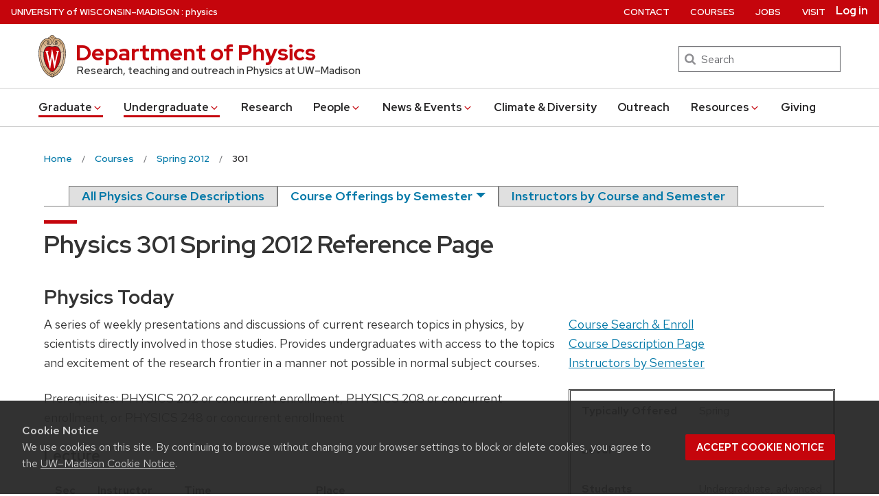

--- FILE ---
content_type: text/html; charset=UTF-8
request_url: https://www.physics.wisc.edu/courses/spring2012/301
body_size: 21893
content:
<!DOCTYPE html>
<html lang="en-US" prefix="og: http://ogp.me/ns# fb: http://ogp.me/ns/fb#" class="no-js">
<head>
	<meta http-equiv="X-UA-Compatible" content="IE=edge">
	<meta charset="UTF-8">
	<meta name="viewport" content="width=device-width, initial-scale=1">
	  <link rel="preload" href="https://www.physics.wisc.edu/wp-content/themes/uw-theme/dist/fonts/uw-rh/redhat-display-latin.v14.woff2" as="font" type="font/woff2" crossorigin>
  <link rel="preload" href="https://www.physics.wisc.edu/wp-content/themes/uw-theme/dist/fonts/uw-rh/redhat-text-latin.v13.woff2" as="font" type="font/woff2" crossorigin>
		<!-- Global site tag (gtag.js) - Google Analytics -->
		<script async src="https://www.googletagmanager.com/gtag/js?id=G-HDEG1JB5JH"></script>
		<script>
			window.dataLayer = window.dataLayer || [];
			function gtag(){dataLayer.push(arguments);}
			gtag('js', new Date());
			gtag('config', 'G-HDEG1JB5JH', {
                'cookie_domain': 'none'
            });
		</script>

		<script>(function(H){H.className=H.className.replace(/\bno-js\b/,'')})(document.documentElement)</script>
	<title>Physics 301, Spring 2012 &#8211; Department of Physics &#8211; UW–Madison</title>
<meta name='robots' content='max-image-preview:large' />
<link rel='dns-prefetch' href='//cdn.wisc.cloud' />
<link rel="alternate" type="application/rss+xml" title="Department of Physics &raquo; Feed" href="https://www.physics.wisc.edu/feed/" />
<link rel="alternate" type="application/rss+xml" title="Department of Physics &raquo; Comments Feed" href="https://www.physics.wisc.edu/comments/feed/" />
<link rel="alternate" title="oEmbed (JSON)" type="application/json+oembed" href="https://www.physics.wisc.edu/wp-json/oembed/1.0/embed?url=https%3A%2F%2Fwww.physics.wisc.edu%2Fcourses%2F" />
<link rel="alternate" title="oEmbed (XML)" type="text/xml+oembed" href="https://www.physics.wisc.edu/wp-json/oembed/1.0/embed?url=https%3A%2F%2Fwww.physics.wisc.edu%2Fcourses%2F&#038;format=xml" />
<style id='wp-img-auto-sizes-contain-inline-css'>
img:is([sizes=auto i],[sizes^="auto," i]){contain-intrinsic-size:3000px 1500px}
/*# sourceURL=wp-img-auto-sizes-contain-inline-css */
</style>
<link rel='stylesheet' id='sbi_styles-css' href='https://www.physics.wisc.edu/wp-content/plugins/instagram-feed/css/sbi-styles.min.css?ver=6.10.0' media='all' />
<style id='classic-theme-styles-inline-css'>
/*! This file is auto-generated */
.wp-block-button__link{color:#fff;background-color:#32373c;border-radius:9999px;box-shadow:none;text-decoration:none;padding:calc(.667em + 2px) calc(1.333em + 2px);font-size:1.125em}.wp-block-file__button{background:#32373c;color:#fff;text-decoration:none}
/*# sourceURL=/wp-includes/css/classic-themes.min.css */
</style>
<link rel='stylesheet' id='bg-shce-genericons-css' href='https://www.physics.wisc.edu/wp-content/plugins/show-hidecollapse-expand/assets/css/genericons/genericons.css?ver=6.9' media='all' />
<link rel='stylesheet' id='bg-show-hide-css' href='https://www.physics.wisc.edu/wp-content/plugins/show-hidecollapse-expand/assets/css/bg-show-hide.css?ver=6.9' media='all' />
<link rel='stylesheet' id='parent-style-css' href='https://www.physics.wisc.edu/wp-content/themes/uw-theme/style.css?ver=6.9' media='all' />
<link rel='stylesheet' id='child-style-css' href='https://www.physics.wisc.edu/wp-content/themes/uw-physics/style.css?ver=1.0.4' media='all' />
<link rel='stylesheet' id='uwmadison-style-css' href='https://www.physics.wisc.edu/wp-content/themes/uw-theme/dist/main.min.css?ver=1.35.1' media='all' />
<link rel="https://api.w.org/" href="https://www.physics.wisc.edu/wp-json/" /><link rel="alternate" title="JSON" type="application/json" href="https://www.physics.wisc.edu/wp-json/wp/v2/pages/1397" /><link rel="EditURI" type="application/rsd+xml" title="RSD" href="https://www.physics.wisc.edu/xmlrpc.php?rsd" />

<link rel="canonical" href="https://www.physics.wisc.edu/courses/spring2012/301" />
<link rel='shortlink' href='https://www.physics.wisc.edu/?p=1397' />
    <!-- Generic meta tags -->
    <meta name="description" content="University of Wisconsin-Madison Physics Department courses by semester." />

    <!-- Open Graph meta tags -->
    <meta property="og:title" content="Courses by Semester" />
	<meta property="og:url" content="https://www.physics.wisc.edu/courses/" />
	<meta property="og:description" content="University of Wisconsin-Madison Physics Department courses by semester." />
	<meta property="og:site_name" content="Department of Physics" />

    <meta property="og:type" content="website" />
    
    
    <!-- Schema.org meta tags -->
    <meta itemprop="name" content="Courses by Semester">
	<meta itemprop="description" content="University of Wisconsin-Madison Physics Department courses by semester.">
    
    <!-- Twitter meta tags -->
    <meta name="twitter:card" content="summary" />
    <meta name="twitter:title" content="Courses by Semester" />
	<meta name="twitter:description" content="University of Wisconsin-Madison Physics Department courses by semester." />
    		<style id="wp-custom-css">
			/*reduce space after search people box on department staff page*/
#post-280 .uw-pe-text_block {
  margin-bottom: 0;	
}
body.internal .uw-header-search {
	display: none;
}		</style>
		
    <!-- START - Open Graph and Twitter Card Tags 3.3.8 -->
     <!-- Facebook Open Graph -->
      <meta property="og:locale" content="en_US"/>
      <meta property="og:site_name" content="Department of Physics"/>
      <meta property="og:title" content="Courses by Semester"/>
      <meta property="og:url" content="https://www.physics.wisc.edu/courses/"/>
      <meta property="og:type" content="article"/>
      <meta property="og:description" content="University of Wisconsin-Madison Physics Department courses by semester."/>
     <!-- Google+ / Schema.org -->
      <meta itemprop="name" content="Courses by Semester"/>
      <meta itemprop="headline" content="Courses by Semester"/>
      <meta itemprop="description" content="University of Wisconsin-Madison Physics Department courses by semester."/>
      <meta itemprop="author" content="dcbradley@wisc.edu"/>
      <!--<meta itemprop="publisher" content="Department of Physics"/>--> <!-- To solve: The attribute publisher.itemtype has an invalid value. -->
     <!-- Twitter Cards -->
      <meta name="twitter:title" content="Courses by Semester"/>
      <meta name="twitter:url" content="https://www.physics.wisc.edu/courses/"/>
      <meta name="twitter:description" content="University of Wisconsin-Madison Physics Department courses by semester."/>
      <meta name="twitter:card" content="summary_large_image"/>
     <!-- SEO -->
     <!-- Misc. tags -->
     <!-- is_singular -->
    <!-- END - Open Graph and Twitter Card Tags 3.3.8 -->
        
    	<link rel="profile" href="http://gmpg.org/xfn/11">
	    <link rel="apple-touch-icon" href="https://www.physics.wisc.edu/wp-content/themes/uw-theme/dist/images/favicons/apple-touch-icon.png">
    <link rel="icon" type="image/png" sizes="32x32" href="https://www.physics.wisc.edu/wp-content/themes/uw-theme/dist/images/favicons/favicon-32x32.png">
    <link rel="icon" type="image/png" sizes="16x16" href="https://www.physics.wisc.edu/wp-content/themes/uw-theme/dist/images/favicons/favicon-16x16.png">
    <link rel="manifest" href="https://www.physics.wisc.edu/wp-content/themes/uw-theme/dist/images/favicons/site.webmanifest">
    <link rel="mask-icon" href="https://www.physics.wisc.edu/wp-content/themes/uw-theme/dist/images/favicons/safari-pinned-tab.svg" color="#c5050c">
    <link rel="icon" href="/favicon.ico">
    <meta name="msapplication-TileColor" content="#c5050c">
    <meta name="msapplication-config" content="https://www.physics.wisc.edu/wp-content/themes/uw-theme/dist/images/favicons/browserconfig.xml">
    <meta name="theme-color" content="#ffffff">
    
	<style id='global-styles-inline-css'>
:root{--wp--preset--aspect-ratio--square: 1;--wp--preset--aspect-ratio--4-3: 4/3;--wp--preset--aspect-ratio--3-4: 3/4;--wp--preset--aspect-ratio--3-2: 3/2;--wp--preset--aspect-ratio--2-3: 2/3;--wp--preset--aspect-ratio--16-9: 16/9;--wp--preset--aspect-ratio--9-16: 9/16;--wp--preset--color--black: #000000;--wp--preset--color--cyan-bluish-gray: #abb8c3;--wp--preset--color--white: #ffffff;--wp--preset--color--pale-pink: #f78da7;--wp--preset--color--vivid-red: #cf2e2e;--wp--preset--color--luminous-vivid-orange: #ff6900;--wp--preset--color--luminous-vivid-amber: #fcb900;--wp--preset--color--light-green-cyan: #7bdcb5;--wp--preset--color--vivid-green-cyan: #00d084;--wp--preset--color--pale-cyan-blue: #8ed1fc;--wp--preset--color--vivid-cyan-blue: #0693e3;--wp--preset--color--vivid-purple: #9b51e0;--wp--preset--gradient--vivid-cyan-blue-to-vivid-purple: linear-gradient(135deg,rgb(6,147,227) 0%,rgb(155,81,224) 100%);--wp--preset--gradient--light-green-cyan-to-vivid-green-cyan: linear-gradient(135deg,rgb(122,220,180) 0%,rgb(0,208,130) 100%);--wp--preset--gradient--luminous-vivid-amber-to-luminous-vivid-orange: linear-gradient(135deg,rgb(252,185,0) 0%,rgb(255,105,0) 100%);--wp--preset--gradient--luminous-vivid-orange-to-vivid-red: linear-gradient(135deg,rgb(255,105,0) 0%,rgb(207,46,46) 100%);--wp--preset--gradient--very-light-gray-to-cyan-bluish-gray: linear-gradient(135deg,rgb(238,238,238) 0%,rgb(169,184,195) 100%);--wp--preset--gradient--cool-to-warm-spectrum: linear-gradient(135deg,rgb(74,234,220) 0%,rgb(151,120,209) 20%,rgb(207,42,186) 40%,rgb(238,44,130) 60%,rgb(251,105,98) 80%,rgb(254,248,76) 100%);--wp--preset--gradient--blush-light-purple: linear-gradient(135deg,rgb(255,206,236) 0%,rgb(152,150,240) 100%);--wp--preset--gradient--blush-bordeaux: linear-gradient(135deg,rgb(254,205,165) 0%,rgb(254,45,45) 50%,rgb(107,0,62) 100%);--wp--preset--gradient--luminous-dusk: linear-gradient(135deg,rgb(255,203,112) 0%,rgb(199,81,192) 50%,rgb(65,88,208) 100%);--wp--preset--gradient--pale-ocean: linear-gradient(135deg,rgb(255,245,203) 0%,rgb(182,227,212) 50%,rgb(51,167,181) 100%);--wp--preset--gradient--electric-grass: linear-gradient(135deg,rgb(202,248,128) 0%,rgb(113,206,126) 100%);--wp--preset--gradient--midnight: linear-gradient(135deg,rgb(2,3,129) 0%,rgb(40,116,252) 100%);--wp--preset--font-size--small: 13px;--wp--preset--font-size--medium: 20px;--wp--preset--font-size--large: 36px;--wp--preset--font-size--x-large: 42px;--wp--preset--spacing--20: 0.44rem;--wp--preset--spacing--30: 0.67rem;--wp--preset--spacing--40: 1rem;--wp--preset--spacing--50: 1.5rem;--wp--preset--spacing--60: 2.25rem;--wp--preset--spacing--70: 3.38rem;--wp--preset--spacing--80: 5.06rem;--wp--preset--shadow--natural: 6px 6px 9px rgba(0, 0, 0, 0.2);--wp--preset--shadow--deep: 12px 12px 50px rgba(0, 0, 0, 0.4);--wp--preset--shadow--sharp: 6px 6px 0px rgba(0, 0, 0, 0.2);--wp--preset--shadow--outlined: 6px 6px 0px -3px rgb(255, 255, 255), 6px 6px rgb(0, 0, 0);--wp--preset--shadow--crisp: 6px 6px 0px rgb(0, 0, 0);}:where(.is-layout-flex){gap: 0.5em;}:where(.is-layout-grid){gap: 0.5em;}body .is-layout-flex{display: flex;}.is-layout-flex{flex-wrap: wrap;align-items: center;}.is-layout-flex > :is(*, div){margin: 0;}body .is-layout-grid{display: grid;}.is-layout-grid > :is(*, div){margin: 0;}:where(.wp-block-columns.is-layout-flex){gap: 2em;}:where(.wp-block-columns.is-layout-grid){gap: 2em;}:where(.wp-block-post-template.is-layout-flex){gap: 1.25em;}:where(.wp-block-post-template.is-layout-grid){gap: 1.25em;}.has-black-color{color: var(--wp--preset--color--black) !important;}.has-cyan-bluish-gray-color{color: var(--wp--preset--color--cyan-bluish-gray) !important;}.has-white-color{color: var(--wp--preset--color--white) !important;}.has-pale-pink-color{color: var(--wp--preset--color--pale-pink) !important;}.has-vivid-red-color{color: var(--wp--preset--color--vivid-red) !important;}.has-luminous-vivid-orange-color{color: var(--wp--preset--color--luminous-vivid-orange) !important;}.has-luminous-vivid-amber-color{color: var(--wp--preset--color--luminous-vivid-amber) !important;}.has-light-green-cyan-color{color: var(--wp--preset--color--light-green-cyan) !important;}.has-vivid-green-cyan-color{color: var(--wp--preset--color--vivid-green-cyan) !important;}.has-pale-cyan-blue-color{color: var(--wp--preset--color--pale-cyan-blue) !important;}.has-vivid-cyan-blue-color{color: var(--wp--preset--color--vivid-cyan-blue) !important;}.has-vivid-purple-color{color: var(--wp--preset--color--vivid-purple) !important;}.has-black-background-color{background-color: var(--wp--preset--color--black) !important;}.has-cyan-bluish-gray-background-color{background-color: var(--wp--preset--color--cyan-bluish-gray) !important;}.has-white-background-color{background-color: var(--wp--preset--color--white) !important;}.has-pale-pink-background-color{background-color: var(--wp--preset--color--pale-pink) !important;}.has-vivid-red-background-color{background-color: var(--wp--preset--color--vivid-red) !important;}.has-luminous-vivid-orange-background-color{background-color: var(--wp--preset--color--luminous-vivid-orange) !important;}.has-luminous-vivid-amber-background-color{background-color: var(--wp--preset--color--luminous-vivid-amber) !important;}.has-light-green-cyan-background-color{background-color: var(--wp--preset--color--light-green-cyan) !important;}.has-vivid-green-cyan-background-color{background-color: var(--wp--preset--color--vivid-green-cyan) !important;}.has-pale-cyan-blue-background-color{background-color: var(--wp--preset--color--pale-cyan-blue) !important;}.has-vivid-cyan-blue-background-color{background-color: var(--wp--preset--color--vivid-cyan-blue) !important;}.has-vivid-purple-background-color{background-color: var(--wp--preset--color--vivid-purple) !important;}.has-black-border-color{border-color: var(--wp--preset--color--black) !important;}.has-cyan-bluish-gray-border-color{border-color: var(--wp--preset--color--cyan-bluish-gray) !important;}.has-white-border-color{border-color: var(--wp--preset--color--white) !important;}.has-pale-pink-border-color{border-color: var(--wp--preset--color--pale-pink) !important;}.has-vivid-red-border-color{border-color: var(--wp--preset--color--vivid-red) !important;}.has-luminous-vivid-orange-border-color{border-color: var(--wp--preset--color--luminous-vivid-orange) !important;}.has-luminous-vivid-amber-border-color{border-color: var(--wp--preset--color--luminous-vivid-amber) !important;}.has-light-green-cyan-border-color{border-color: var(--wp--preset--color--light-green-cyan) !important;}.has-vivid-green-cyan-border-color{border-color: var(--wp--preset--color--vivid-green-cyan) !important;}.has-pale-cyan-blue-border-color{border-color: var(--wp--preset--color--pale-cyan-blue) !important;}.has-vivid-cyan-blue-border-color{border-color: var(--wp--preset--color--vivid-cyan-blue) !important;}.has-vivid-purple-border-color{border-color: var(--wp--preset--color--vivid-purple) !important;}.has-vivid-cyan-blue-to-vivid-purple-gradient-background{background: var(--wp--preset--gradient--vivid-cyan-blue-to-vivid-purple) !important;}.has-light-green-cyan-to-vivid-green-cyan-gradient-background{background: var(--wp--preset--gradient--light-green-cyan-to-vivid-green-cyan) !important;}.has-luminous-vivid-amber-to-luminous-vivid-orange-gradient-background{background: var(--wp--preset--gradient--luminous-vivid-amber-to-luminous-vivid-orange) !important;}.has-luminous-vivid-orange-to-vivid-red-gradient-background{background: var(--wp--preset--gradient--luminous-vivid-orange-to-vivid-red) !important;}.has-very-light-gray-to-cyan-bluish-gray-gradient-background{background: var(--wp--preset--gradient--very-light-gray-to-cyan-bluish-gray) !important;}.has-cool-to-warm-spectrum-gradient-background{background: var(--wp--preset--gradient--cool-to-warm-spectrum) !important;}.has-blush-light-purple-gradient-background{background: var(--wp--preset--gradient--blush-light-purple) !important;}.has-blush-bordeaux-gradient-background{background: var(--wp--preset--gradient--blush-bordeaux) !important;}.has-luminous-dusk-gradient-background{background: var(--wp--preset--gradient--luminous-dusk) !important;}.has-pale-ocean-gradient-background{background: var(--wp--preset--gradient--pale-ocean) !important;}.has-electric-grass-gradient-background{background: var(--wp--preset--gradient--electric-grass) !important;}.has-midnight-gradient-background{background: var(--wp--preset--gradient--midnight) !important;}.has-small-font-size{font-size: var(--wp--preset--font-size--small) !important;}.has-medium-font-size{font-size: var(--wp--preset--font-size--medium) !important;}.has-large-font-size{font-size: var(--wp--preset--font-size--large) !important;}.has-x-large-font-size{font-size: var(--wp--preset--font-size--x-large) !important;}
/*# sourceURL=global-styles-inline-css */
</style>
</head>

<body class="wp-singular page-template-default page page-id-1397 wp-theme-uw-theme wp-child-theme-uw-physics uw-white-bg singular">
<a class="show-on-focus" href="#main" id="skip-link">Skip to main content</a>

	
	<div class="uw-global-bar " role="navigation">
		<a class="uw-global-name-link" href="https://www.wisc.edu" aria-label="University of Wisconsin Madison home page">U<span>niversity <span class="uw-of">of</span> </span>W<span>isconsin</span>–Madison</a>
	</div>
	<header class="uw-header uw-has-search">
		<div class="uw-header-container">
			<div class="uw-header-crest-title">
				
        <div class="uw-header-crest">
            <a href="https://www.physics.wisc.edu/" aria-hidden="true" tabindex="-1"><svg viewBox="0 0 55.5 87.28" version="1.1" role="img" focusable="false" aria-hidden="true" aria-labelledby="dynid6972c600033ad2.59554389">
      <title id="dynid6972c600033ad2.59554389">UW Crest</title>
      <style>
        .cls-1{fill:url(#Web_Shield_blend);}
        .cls-2{fill:#282728;}
        .cls-3{fill:#c5050c;}
        .cls-4{fill:#fff;}
      </style>
      <g>

        <radialGradient id="Web_Shield_blend" cx="46.25" cy="16.57" r="33.44" gradientTransform="translate(-22.22 26.01) scale(1.09 1.09)" gradientUnits="userSpaceOnUse"><stop offset="0.17" stop-color="#fff"/><stop offset="0.3" stop-color="#f6ede4"/><stop offset="0.69" stop-color="#debe9b"/><stop offset="0.87" stop-color="#d4ac7f"/></radialGradient>
      </g>
      <path id="Gold_gradient" data-name="Gold gradient" class="cls-1" d="M28,87.36a3.78,3.78,0,0,1-1.05-1.16l-0.06-.09-0.11,0C8.65,81.86-1.45,54,.83,31.71a47.71,47.71,0,0,1,1.29-7.25,35.39,35.39,0,0,1,2.33-6.39,23.55,23.55,0,0,1,3.75-5.65A14.7,14.7,0,0,1,19,7.28,0.33,0.33,0,0,0,19.33,7,5.49,5.49,0,0,1,23.21,4.4l0.19,0,0-.19A4.69,4.69,0,0,1,28,.64a4.76,4.76,0,0,1,4.56,3.54l0,0.19,0.19,0A5.51,5.51,0,0,1,36.67,7a0.32,0.32,0,0,0,.37.26,14.7,14.7,0,0,1,10.77,5.13,24,24,0,0,1,4.24,6.71l0.23,0.55a42.56,42.56,0,0,1,2.89,12C57.45,54,47.35,81.86,29.23,86.08l-0.11,0-0.06.09A3.78,3.78,0,0,1,28,87.36Z" transform="translate(-0.25 -0.36)"/><path id="Black" class="cls-2" d="M55.43,31.68a49.49,49.49,0,0,0-.86-5.5,39.81,39.81,0,0,0-1.39-4.93,31.29,31.29,0,0,0-2.23-4.93,22.63,22.63,0,0,0-3-4.1A14.94,14.94,0,0,0,37,7H36.94a5.77,5.77,0,0,0-4.16-2.91,4.93,4.93,0,0,0-9.56,0A5.77,5.77,0,0,0,19.06,7H19A14.94,14.94,0,0,0,8,12.23a22.63,22.63,0,0,0-3,4.1,31.29,31.29,0,0,0-2.23,4.93,39.81,39.81,0,0,0-1.39,4.93,49.49,49.49,0,0,0-.86,5.5C-1.73,54.3,8.44,82.1,26.73,86.36A3.17,3.17,0,0,0,28,87.64a3.17,3.17,0,0,0,1.27-1.28C47.56,82.1,57.73,54.3,55.43,31.68ZM28,1.23A3.9,3.9,0,0,1,31.93,4a4.86,4.86,0,0,0-3.86,2.47,0.17,0.17,0,0,1-.07.09,0.15,0.15,0,0,1-.07-0.09A4.86,4.86,0,0,0,24.07,4,3.9,3.9,0,0,1,28,1.23ZM26.14,5.52a3.51,3.51,0,0,1,1.59,2.11A0.46,0.46,0,0,0,28,8a0.46,0.46,0,0,0,.27-0.42,3.51,3.51,0,0,1,1.59-2.11,4.19,4.19,0,0,1,6,1.58,13.38,13.38,0,0,0-1.67.42,6.6,6.6,0,0,0-2.38,1.32,9.4,9.4,0,0,0-3,6.1c-0.67,7.31,7.72,6.16,8.14,6.13,1.08,0,1.9-1.71,1.9-4s-0.84-4-1.9-4c-0.65,0-1.77.52-1.88,2.55C35,17.1,35.7,19,36.6,19.11c0.47,0.06.89-.76,1-1.6s0.06-1.87-.59-2a0.38,0.38,0,0,0-.46.28A3.83,3.83,0,0,1,37,17.1c0,1.25-1.28.63-1.12-1.36C36,14,36.89,14.09,36.93,14.09c0.5,0,1.26,1,1.26,3,0,1.75-.84,3.63-2.46,2.65-1.36-1-1.89-3.28-1.52-5,0.17-.81.87-3,3.13-3,3.26,0,6.3,1.71,8.72,4.9-0.27.85-1.95,4.1-7.28,7.21l-0.29.15a11,11,0,0,0-4.93-1,27.07,27.07,0,0,0-4.64.74,4.09,4.09,0,0,1-.92.15h0a4.09,4.09,0,0,1-.92-0.15A27.07,27.07,0,0,0,22.44,23a11,11,0,0,0-4.93,1l-0.29-.15c-5.34-3.11-7-6.36-7.28-7.21,2.42-3.19,5.46-4.9,8.72-4.9,2.26,0,3,2.21,3.13,3,0.38,1.77-.16,4.05-1.52,5-1.61,1-2.46-.9-2.46-2.65,0-2,.76-3,1.26-3,0,0,.94-0.11,1.09,1.65,0.17,2-1.09,2.61-1.12,1.36a3.83,3.83,0,0,1,.39-1.34A0.38,0.38,0,0,0,19,15.48c-0.65.16-.71,1.3-0.59,2s0.56,1.66,1,1.6c0.9-.12,1.6-2,1.52-3.44-0.1-2-1.23-2.55-1.88-2.55-1.06,0-1.9,1.71-1.9,4s0.82,4,1.9,4c0.42,0,8.81,1.18,8.14-6.13a9.4,9.4,0,0,0-3-6.1,6.6,6.6,0,0,0-2.38-1.32A13.38,13.38,0,0,0,20.1,7.1,4.19,4.19,0,0,1,26.14,5.52ZM10.28,36.18A32.49,32.49,0,0,0,10,39.49a44.42,44.42,0,0,0,2,15.25,49.48,49.48,0,0,0,4.13,9.32A11.48,11.48,0,0,1,11,66.39,66.66,66.66,0,0,1,4.53,34.57,16.13,16.13,0,0,0,10.28,36.18ZM4.56,34c0.44-7.31,2.29-13.05,5-16.87,0.48,1.24,2.57,4.35,7.39,7.18-4.1,2.47-6,7.56-6.58,11.36A15.81,15.81,0,0,1,4.56,34ZM16.41,64.53c3.08,5.3,6.12,8.46,8.45,10.13A11.54,11.54,0,0,1,21.32,79c-4-2.7-7.4-7-10.07-12.13A11.81,11.81,0,0,0,16.41,64.53ZM25.33,75A12.2,12.2,0,0,0,28,76.46,12.2,12.2,0,0,0,30.67,75a12,12,0,0,0,3.53,4.34,18.69,18.69,0,0,1-3.58,1.78s0-.09,0-0.13c-0.26-1.32-2-1.59-2.61-1.59s-2.35.27-2.61,1.59c0,0,0,.09,0,0.13a18.69,18.69,0,0,1-3.58-1.78A12,12,0,0,0,25.33,75Zm5.81-.32c2.33-1.67,5.37-4.83,8.45-10.13a11.81,11.81,0,0,0,5.16,2.36C42.08,72,38.69,76.32,34.68,79A11.54,11.54,0,0,1,31.14,74.66Zm8.72-10.61A49.48,49.48,0,0,0,44,54.73a44.1,44.1,0,0,0,1.66-7.32A44.34,44.34,0,0,0,46,39.49a32.49,32.49,0,0,0-.32-3.31,16.13,16.13,0,0,0,5.75-1.61A66.66,66.66,0,0,1,45,66.39,11.48,11.48,0,0,1,39.86,64.05Zm5.78-28.4c-0.62-3.8-2.5-8.8-6.58-11.36,4.82-2.83,6.92-5.94,7.39-7.18,2.69,3.82,4.55,9.56,5,16.87A15.81,15.81,0,0,1,45.64,35.65ZM25,84.76a23.29,23.29,0,0,1-5.87-2.93,27.5,27.5,0,0,1-3.25-2.62,31.1,31.1,0,0,1-2.35-2.47q-0.76-.88-1.46-1.81a47.49,47.49,0,0,1-5.58-9.69A63.9,63.9,0,0,1,3.09,55,70.46,70.46,0,0,1,1.3,44.19a64.57,64.57,0,0,1-.07-10.84C1.4,31.43,1.63,29.5,2,27.59A39.32,39.32,0,0,1,3.4,22a31,31,0,0,1,2.1-4.86,20.93,20.93,0,0,1,3.15-4.44,16.19,16.19,0,0,1,4-3.1,13.93,13.93,0,0,1,1.93-.87q0.51-.18,1-0.32a8.82,8.82,0,0,1,1-.26,14,14,0,0,1,2.56-.21,7.58,7.58,0,0,1,3.88,1,8,8,0,0,1,3.34,6c0.39,4.52-4.21,5.23-5.11,5.22-0.14,0-.21-0.13.24-0.59a6.53,6.53,0,0,0,1-5.1c-0.44-2.07-1.9-3.69-4-3.69a11.16,11.16,0,0,0-8.12,3.89A22.78,22.78,0,0,0,6,22.61,42.69,42.69,0,0,0,3.76,34,62.43,62.43,0,0,0,4,44.63,68.71,68.71,0,0,0,5.94,55.22a60.82,60.82,0,0,0,3.53,9.85,43.36,43.36,0,0,0,5.48,9A25.89,25.89,0,0,0,23.08,81a18.15,18.15,0,0,0,2.21,1A6.71,6.71,0,0,0,26,85,6.63,6.63,0,0,1,25,84.76Zm3.29,1.55a0.6,0.6,0,0,1-.31.21,0.6,0.6,0,0,1-.31-0.21,6.49,6.49,0,0,1-1.51-5.17c0.12-.64,1.2-0.93,1.82-0.94s1.7,0.3,1.82.94A6.49,6.49,0,0,1,28.31,86.3ZM54.7,44.19A70.46,70.46,0,0,1,52.91,55a63.9,63.9,0,0,1-3.42,10.2,47.49,47.49,0,0,1-5.58,9.69q-0.7.93-1.46,1.81a31.1,31.1,0,0,1-2.35,2.47,27.5,27.5,0,0,1-3.25,2.62A23.29,23.29,0,0,1,31,84.76,6.63,6.63,0,0,1,30,85a6.71,6.71,0,0,0,.67-3.1,18.15,18.15,0,0,0,2.21-1,25.89,25.89,0,0,0,8.13-6.87,43.36,43.36,0,0,0,5.48-9,60.82,60.82,0,0,0,3.53-9.85A68.71,68.71,0,0,0,52,44.63,62.43,62.43,0,0,0,52.24,34,42.69,42.69,0,0,0,50,22.61a22.78,22.78,0,0,0-4.47-7.87,11.16,11.16,0,0,0-8.12-3.89c-2.12,0-3.58,1.62-4,3.69a6.53,6.53,0,0,0,1,5.1c0.45,0.46.38,0.59,0.24,0.59-0.9,0-5.51-.71-5.11-5.22a8,8,0,0,1,3.34-6,7.58,7.58,0,0,1,3.88-1,14,14,0,0,1,2.56.21,8.77,8.77,0,0,1,1,.26q0.52,0.14,1,.32a13.93,13.93,0,0,1,1.93.87,16.19,16.19,0,0,1,4,3.1,20.93,20.93,0,0,1,3.15,4.44A31,31,0,0,1,52.6,22,39.32,39.32,0,0,1,54,27.59c0.35,1.91.58,3.84,0.74,5.77A64.57,64.57,0,0,1,54.7,44.19Z" transform="translate(-0.25 -0.36)"/><path id="Red" class="cls-3" d="M45,39.63c-0.11-2.69-.9-10.9-6.48-14.46A9.41,9.41,0,0,0,34.18,24c-2.74-.18-4.77.87-6.14,0.91H28c-1.37,0-3.42-1.09-6.16-.91a9.35,9.35,0,0,0-4.37,1.21C11.85,28.73,11.07,36.94,11,39.63a43.52,43.52,0,0,0,3.54,19C18.36,67.12,23,73.14,27.63,75.19L28,75.35l0.37-.16c4.61-2,9.27-8.06,13.14-16.57A43.53,43.53,0,0,0,45,39.63Z" transform="translate(-0.25 -0.36)"/><path id="W" class="cls-4" d="M36.3,33.18V35L36.67,35h0.18a1.17,1.17,0,0,1,.82.28,1.27,1.27,0,0,1,.21,1.11s-3.74,16.19-4.45,19.27c-0.82-3.9-5.26-25.18-5.26-25.18l0-.09H27.27v0.1L23.4,55.32,19,36.37a2.7,2.7,0,0,1,0-.28,1.27,1.27,0,0,1,.31-1A1,1,0,0,1,20,34.92l0.37,0v-1.8H14.13v1.76l0.28,0a1.16,1.16,0,0,1,.95.83L23,68.48l0,0.09h1.1v-0.1l3.56-23.3,4.53,23.31,0,0.09h1l7.25-32.78a1,1,0,0,1,1-.75h0.07l0.36,0V33.18H36.3Z" transform="translate(-0.25 -0.36)"/>
    </svg></a>
        </div>

    				<div class="uw-title-tagline">
										<div id="site-title" class="uw-site-title uw-red-title ">
						<a href="https://www.physics.wisc.edu/" rel="home">Department of Physics</a>
					</div>

					
											<div id="site-description" class="uw-site-tagline">Research, teaching and outreach in Physics at UW–Madison</div>
									</div>
			</div>
								<div class="uw-header-search">
						  <form role="search" class="uw-search-form" method="get" id="searchform" action="https://www.physics.wisc.edu/">
    <label for="s" class="show-for-sr">Search</label>
    <input type="text" class="field uw-search-input" name="s" id="s" placeholder="Search" />
    <input type="submit" class="submit uw-search-submit uw-button" name="submit" id="searchsubmit" value="Search" />
  </form>
					</div>
					</div>
	</header><!-- #branding -->

	
			<button class="uw-mobile-menu-button-bar uw-mobile-menu-button-bar-reversed" aria-label="Open menu" aria-expanded="false" aria-controls="uw-top-menus"><span>Menu</span><svg viewBox="0 0 1024 1024" version="1.1" role="img" focusable="false" aria-labelledby="dynid6972c600035811.31855181">
      <title id="dynid6972c600035811.31855181">open menu</title>
      <path class="path1" d="M128 256h768v86h-768v-86zM128 554v-84h768v84h-768zM128 768v-86h768v86h-768z"/>
    </svg><svg viewBox="0 0 805 1024" version="1.1" role="img" focusable="false" aria-labelledby="dynid6972c600035ff3.46331534">
      <title id="dynid6972c600035ff3.46331534">close</title>
      <path class="path1" d="M741.714 755.429q0 22.857-16 38.857l-77.714 77.714q-16 16-38.857 16t-38.857-16l-168-168-168 168q-16 16-38.857 16t-38.857-16l-77.714-77.714q-16-16-16-38.857t16-38.857l168-168-168-168q-16-16-16-38.857t16-38.857l77.714-77.714q16-16 38.857-16t38.857 16l168 168 168-168q16-16 38.857-16t38.857 16l77.714 77.714q16 16 16 38.857t-16 38.857l-168 168 168 168q16 16 16 38.857z"/>
    </svg></button>

		<div id="uw-top-menus" class="uw-is-visible uw-horizontal uw-hidden" aria-hidden="false">
							<div class="uw-main-nav">
										<nav class="uw-nav-menu uw-nav-menu-reverse" aria-label="Main Menu">
						<ul id="uw-main-nav" class=""><li id="menu-item-3698" class="menu-item menu-item-type-post_type menu-item-object-page current-menu-ancestor current-menu-parent current_page_parent current_page_ancestor menu-item-has-children uw-dropdown menu-item-3698"><a href="https://www.physics.wisc.edu/graduate/" aria-haspopup="true" aria-expanded="false">Graduate<svg class="uw-caret" viewBox="0 0 1792 1792" version="1.1" role="img" focusable="false" aria-hidden="true" aria-labelledby="dynid6972c6001454e8.36735196">
      <title id="dynid6972c6001454e8.36735196">Expand</title>
      <path d="M1395 736q0 13-10 23l-466 466q-10 10-23 10t-23-10l-466-466q-10-10-10-23t10-23l50-50q10-10 23-10t23 10l393 393 393-393q10-10 23-10t23 10l50 50q10 10 10 23z"/>
    </svg><svg class="uw-caret" viewBox="0 0 1792 1792" version="1.1" role="img" focusable="false" aria-hidden="true" aria-labelledby="dynid6972c6001466c9.22216783">
      <title id="dynid6972c6001466c9.22216783">Collapse</title>
      <path d="M1395 1184q0 13-10 23l-50 50q-10 10-23 10t-23-10l-393-393-393 393q-10 10-23 10t-23-10l-50-50q-10-10-10-23t10-23l466-466q10-10 23-10t23 10l466 466q10 10 10 23z"/>
    </svg></a>
<ul aria-hidden="true"  aria-label="Graduate submenu"  class="sub-menu uw-child-menu">
	<li id="menu-item-3701" class="menu-item menu-item-type-post_type menu-item-object-page menu-item-3701"><a href="https://www.physics.wisc.edu/graduate/">Prospective Students</a></li>
	<li id="menu-item-12558" class="menu-item menu-item-type-post_type menu-item-object-page menu-item-12558"><a href="https://www.physics.wisc.edu/graduate/phd-program/">PhD Program</a></li>
	<li id="menu-item-8556" class="menu-item menu-item-type-post_type menu-item-object-page menu-item-8556"><a href="https://www.physics.wisc.edu/graduate/msqc-program/">MS Quantum Computing Program</a></li>
	<li id="menu-item-7973" class="menu-item menu-item-type-custom menu-item-object-custom current-menu-item menu-item-7973"><a href="https://www.physics.wisc.edu/courses/" aria-current="page">Courses</a></li>
	<li id="menu-item-7974" class="menu-item menu-item-type-post_type menu-item-object-page menu-item-7974"><a href="https://www.physics.wisc.edu/uw-student-resources/">Student Resources</a></li>
	<li id="menu-item-7975" class="menu-item menu-item-type-post_type menu-item-object-page menu-item-7975"><a href="https://www.physics.wisc.edu/graduate/phd-program/contacts/">PhD Program Contacts</a></li>
	<li id="menu-item-7976" class="menu-item menu-item-type-post_type menu-item-object-page menu-item-7976"><a href="https://www.physics.wisc.edu/graduate/msqc-program/mspqc-faculty/">MS Quantum Computing Program Contacts</a></li>
</ul>
</li>
<li id="menu-item-3188" class="menu-item menu-item-type-custom menu-item-object-custom current-menu-ancestor current-menu-parent menu-item-has-children uw-dropdown menu-item-3188"><a href="https://www.physics.wisc.edu/undergraduate/" aria-haspopup="true" aria-expanded="false">Undergraduate<svg class="uw-caret" viewBox="0 0 1792 1792" version="1.1" role="img" focusable="false" aria-hidden="true" aria-labelledby="dynid6972c6001497a9.64842743">
      <title id="dynid6972c6001497a9.64842743">Expand</title>
      <path d="M1395 736q0 13-10 23l-466 466q-10 10-23 10t-23-10l-466-466q-10-10-10-23t10-23l50-50q10-10 23-10t23 10l393 393 393-393q10-10 23-10t23 10l50 50q10 10 10 23z"/>
    </svg><svg class="uw-caret" viewBox="0 0 1792 1792" version="1.1" role="img" focusable="false" aria-hidden="true" aria-labelledby="dynid6972c60014a267.81912946">
      <title id="dynid6972c60014a267.81912946">Collapse</title>
      <path d="M1395 1184q0 13-10 23l-50 50q-10 10-23 10t-23-10l-393-393-393 393q-10 10-23 10t-23-10l-50-50q-10-10-10-23t10-23l466-466q10-10 23-10t23 10l466 466q10 10 10 23z"/>
    </svg></a>
<ul aria-hidden="true"  aria-label="Undergraduate submenu"  class="sub-menu uw-child-menu">
	<li id="menu-item-9666" class="menu-item menu-item-type-post_type menu-item-object-page menu-item-9666"><a href="https://www.physics.wisc.edu/undergraduate/">Home</a></li>
	<li id="menu-item-7981" class="menu-item menu-item-type-post_type menu-item-object-page menu-item-7981"><a href="https://www.physics.wisc.edu/undergraduate/prospective-students/">Prospective Majors</a></li>
	<li id="menu-item-7982" class="menu-item menu-item-type-post_type menu-item-object-page menu-item-7982"><a href="https://www.physics.wisc.edu/undergraduate/the-physics-major/">Current students</a></li>
	<li id="menu-item-7985" class="menu-item menu-item-type-post_type menu-item-object-page current-menu-item page_item page-item-1397 current_page_item menu-item-7985"><a href="https://www.physics.wisc.edu/courses/" aria-current="page">Courses</a></li>
	<li id="menu-item-9664" class="menu-item menu-item-type-post_type menu-item-object-page menu-item-9664"><a href="https://www.physics.wisc.edu/undergraduate/certificate-in-physics/">Certificate in Physics</a></li>
	<li id="menu-item-7983" class="menu-item menu-item-type-post_type menu-item-object-page menu-item-7983"><a href="https://www.physics.wisc.edu/undergraduate/contact-us/">Advising and Course Enrollment Assistance</a></li>
	<li id="menu-item-7986" class="menu-item menu-item-type-custom menu-item-object-custom menu-item-7986"><a href="https://www.physics.wisc.edu/undergraduate/files/Physics-Declaration-Form.pdf">Major declaration form</a></li>
	<li id="menu-item-7987" class="menu-item menu-item-type-custom menu-item-object-custom menu-item-7987"><a href="https://www.physics.wisc.edu/undergraduate/files/Independent-Study-Course-Approval-Form-online.pdf">Independent study approval form</a></li>
	<li id="menu-item-9862" class="menu-item menu-item-type-custom menu-item-object-custom menu-item-9862"><a href="https://visp.wisc.edu/thematic-physics/">Visiting Scholars (VISP)</a></li>
</ul>
</li>
<li id="menu-item-6319" class="menu-item menu-item-type-post_type menu-item-object-page menu-item-6319"><a href="https://www.physics.wisc.edu/research/">Research</a></li>
<li id="menu-item-2923" class="menu-item menu-item-type-post_type menu-item-object-page menu-item-has-children uw-dropdown menu-item-2923"><a href="https://www.physics.wisc.edu/people/" aria-haspopup="true" aria-expanded="false">People<svg class="uw-caret" viewBox="0 0 1792 1792" version="1.1" role="img" focusable="false" aria-hidden="true" aria-labelledby="dynid6972c60014de13.50807431">
      <title id="dynid6972c60014de13.50807431">Expand</title>
      <path d="M1395 736q0 13-10 23l-466 466q-10 10-23 10t-23-10l-466-466q-10-10-10-23t10-23l50-50q10-10 23-10t23 10l393 393 393-393q10-10 23-10t23 10l50 50q10 10 10 23z"/>
    </svg><svg class="uw-caret" viewBox="0 0 1792 1792" version="1.1" role="img" focusable="false" aria-hidden="true" aria-labelledby="dynid6972c60014e8b5.10552272">
      <title id="dynid6972c60014e8b5.10552272">Collapse</title>
      <path d="M1395 1184q0 13-10 23l-50 50q-10 10-23 10t-23-10l-393-393-393 393q-10 10-23 10t-23-10l-50-50q-10-10-10-23t10-23l466-466q10-10 23-10t23 10l466 466q10 10 10 23z"/>
    </svg></a>
<ul aria-hidden="true"  aria-label="People submenu"  class="sub-menu uw-child-menu">
	<li id="menu-item-3052" class="menu-item menu-item-type-post_type menu-item-object-page menu-item-3052"><a href="https://www.physics.wisc.edu/people/faculty/">Faculty</a></li>
	<li id="menu-item-3056" class="menu-item menu-item-type-post_type menu-item-object-page menu-item-3056"><a href="https://www.physics.wisc.edu/people/visitors/">Visiting Faculty and Researchers</a></li>
	<li id="menu-item-3057" class="menu-item menu-item-type-post_type menu-item-object-page menu-item-3057"><a href="https://www.physics.wisc.edu/people/department/">Department Staff</a></li>
	<li id="menu-item-3058" class="menu-item menu-item-type-post_type menu-item-object-page menu-item-3058"><a href="https://www.physics.wisc.edu/people/research-staff/">Research Staff</a></li>
	<li id="menu-item-3059" class="menu-item menu-item-type-post_type menu-item-object-page menu-item-3059"><a href="https://www.physics.wisc.edu/people/phd-students/">PhD Students</a></li>
	<li id="menu-item-13059" class="menu-item menu-item-type-post_type menu-item-object-page menu-item-13059"><a href="https://www.physics.wisc.edu/people/teaching-assistants/">Teaching Assistants</a></li>
	<li id="menu-item-3627" class="menu-item menu-item-type-post_type menu-item-object-page menu-item-3627"><a href="https://www.physics.wisc.edu/people/mspqc-students/">MSPQC Students</a></li>
	<li id="menu-item-3053" class="menu-item menu-item-type-post_type menu-item-object-page menu-item-3053"><a href="https://www.physics.wisc.edu/people/emeritus-faculty/">Emeritus Faculty</a></li>
	<li id="menu-item-3061" class="menu-item menu-item-type-post_type menu-item-object-page menu-item-3061"><a href="https://www.physics.wisc.edu/people/board-of-visitors/">Board of Visitors</a></li>
	<li id="menu-item-12265" class="menu-item menu-item-type-post_type menu-item-object-page menu-item-12265"><a href="https://www.physics.wisc.edu/people/search/">Search for People</a></li>
</ul>
</li>
<li id="menu-item-7957" class="menu-item menu-item-type-custom menu-item-object-custom menu-item-has-children uw-dropdown menu-item-7957"><a href="https://www.physics.wisc.edu/news/" aria-haspopup="true" aria-expanded="false">News &#038; Events<svg class="uw-caret" viewBox="0 0 1792 1792" version="1.1" role="img" focusable="false" aria-hidden="true" aria-labelledby="dynid6972c6001524b3.60088060">
      <title id="dynid6972c6001524b3.60088060">Expand</title>
      <path d="M1395 736q0 13-10 23l-466 466q-10 10-23 10t-23-10l-466-466q-10-10-10-23t10-23l50-50q10-10 23-10t23 10l393 393 393-393q10-10 23-10t23 10l50 50q10 10 10 23z"/>
    </svg><svg class="uw-caret" viewBox="0 0 1792 1792" version="1.1" role="img" focusable="false" aria-hidden="true" aria-labelledby="dynid6972c600152e96.44288271">
      <title id="dynid6972c600152e96.44288271">Collapse</title>
      <path d="M1395 1184q0 13-10 23l-50 50q-10 10-23 10t-23-10l-393-393-393 393q-10 10-23 10t-23-10l-50-50q-10-10-10-23t10-23l466-466q10-10 23-10t23 10l466 466q10 10 10 23z"/>
    </svg></a>
<ul aria-hidden="true"  aria-label="News &#038; Events submenu"  class="sub-menu uw-child-menu">
	<li id="menu-item-7959" class="menu-item menu-item-type-post_type menu-item-object-page menu-item-7959"><a href="https://www.physics.wisc.edu/events/">Events</a></li>
	<li id="menu-item-7958" class="menu-item menu-item-type-post_type menu-item-object-page menu-item-7958"><a href="https://www.physics.wisc.edu/news/">Department News</a></li>
	<li id="menu-item-7960" class="menu-item menu-item-type-post_type menu-item-object-page menu-item-7960"><a href="https://www.physics.wisc.edu/department/alumni-friends/">The Wisconsin Physicist</a></li>
	<li id="menu-item-7961" class="menu-item menu-item-type-custom menu-item-object-custom menu-item-7961"><a href="https://forms.gle/RTgqemoZphu7FmSQ9">Subscribe to e-newsletter</a></li>
</ul>
</li>
<li id="menu-item-5126" class="menu-item menu-item-type-post_type menu-item-object-page menu-item-5126"><a href="https://www.physics.wisc.edu/department/climate-diversity/">Climate &amp; Diversity</a></li>
<li id="menu-item-6209" class="menu-item menu-item-type-post_type menu-item-object-page menu-item-6209"><a href="https://www.physics.wisc.edu/outreach/">Outreach</a></li>
<li id="menu-item-7964" class="menu-item menu-item-type-custom menu-item-object-custom menu-item-home menu-item-has-children uw-dropdown menu-item-7964"><a href="https://www.physics.wisc.edu/" aria-haspopup="true" aria-expanded="false">Resources<svg class="uw-caret" viewBox="0 0 1792 1792" version="1.1" role="img" focusable="false" aria-hidden="true" aria-labelledby="dynid6972c600155c94.33084446">
      <title id="dynid6972c600155c94.33084446">Expand</title>
      <path d="M1395 736q0 13-10 23l-466 466q-10 10-23 10t-23-10l-466-466q-10-10-10-23t10-23l50-50q10-10 23-10t23 10l393 393 393-393q10-10 23-10t23 10l50 50q10 10 10 23z"/>
    </svg><svg class="uw-caret" viewBox="0 0 1792 1792" version="1.1" role="img" focusable="false" aria-hidden="true" aria-labelledby="dynid6972c600156664.87038165">
      <title id="dynid6972c600156664.87038165">Collapse</title>
      <path d="M1395 1184q0 13-10 23l-50 50q-10 10-23 10t-23-10l-393-393-393 393q-10 10-23 10t-23-10l-50-50q-10-10-10-23t10-23l466-466q10-10 23-10t23 10l466 466q10 10 10 23z"/>
    </svg></a>
<ul aria-hidden="true"  aria-label="Resources submenu"  class="sub-menu uw-child-menu">
	<li id="menu-item-7965" class="menu-item menu-item-type-post_type menu-item-object-page menu-item-7965"><a href="https://www.physics.wisc.edu/department/">Department Resources</a></li>
	<li id="menu-item-7990" class="menu-item menu-item-type-post_type menu-item-object-page menu-item-7990"><a href="https://www.physics.wisc.edu/uw-student-resources/">Student Resources</a></li>
</ul>
</li>
<li id="menu-item-7968" class="menu-item menu-item-type-custom menu-item-object-custom menu-item-7968"><a href="https://www.physics.wisc.edu/giving/">Giving</a></li>
</ul>					</nav>
				</div>
										<div class="uw-secondary-nav">
											<nav class="uw-nav-menu uw-nav-menu-secondary" aria-label="Secondary Menu">
							<ul id="uw-secondary-nav" class="utility-menu"><li id="menu-item-1411" class="menu-item menu-item-type-post_type menu-item-object-page menu-item-1411"><a href="https://www.physics.wisc.edu/department/contact/">Contact</a></li>
<li id="menu-item-4302" class="menu-item menu-item-type-post_type menu-item-object-page current-menu-item page_item page-item-1397 current_page_item menu-item-4302"><a href="https://www.physics.wisc.edu/courses/" aria-current="page">Courses</a></li>
<li id="menu-item-3726" class="menu-item menu-item-type-post_type menu-item-object-page menu-item-3726"><a href="https://www.physics.wisc.edu/department/employment/">Jobs</a></li>
<li id="menu-item-7971" class="menu-item menu-item-type-custom menu-item-object-custom menu-item-7971"><a href="https://www.physics.wisc.edu/department/visit/">Visit</a></li>
<a href="https://www.physics.wisc.edu/wp-login.php?redirect_to=%2Fcourses%2F&#038;action=shibboleth&#038;idp=preset">Log in</a></ul>						</nav>
				</div>
			
		</div>
	
	
    <nav class="breadcrumb-nav" aria-label="Breadcrumb">
      <ol itemscope itemtype="http://schema.org/BreadcrumbList" id="breadcrumbs" class="breadcrumb-nav__list breadcrumbs">

    
      <li itemprop="itemListElement" itemscope itemtype="http://schema.org/ListItem" class="breadcrumb-nav__item item-home">
                  <a itemprop="item" href="https://www.physics.wisc.edu/" class="breadcrumb-nav__link bread-link bread-home" title="Home" >
                  <span itemprop="name">Home</span>
          <meta itemprop="position" content="1">
                  </a>
              </li>

    
      <li itemprop="itemListElement" itemscope itemtype="http://schema.org/ListItem" class="breadcrumb-nav__item item-current item-1397">
                  <a itemprop="item" href="https://www.physics.wisc.edu/courses/" class="breadcrumb-nav__link bread-current bread-1397" title="Courses by Semester" aria-current="page">
                  <span itemprop="name">Courses by Semester</span>
          <meta itemprop="position" content="2">
                  </a>
              </li>

    
      </ol>
    </nav>

    
<div id="page" class="content page-builder ">

	<main id="main" class="site-main">
		
<article id="post-1397" class="post-1397 page type-page status-publish hentry">
    <header class="entry-header">
    <h1 class="page-title uw-mini-bar">Courses by Semester</h1>  </header>
  
  <div class="entry-content">
                
            <div class="uw-outer-row row-1 default-background has_text_block uw-outer-row-top-padding-default uw-outer-row-bottom-padding-default uw-row-default"> <!--OUTER ROW --> 
                <div class="uw-inner-row">
                
            <div class="uw-column one-column">    
                <div class="uw-page-element uw-pe uw-pe-text_block" data-page-element="text_block" >
<div class="uw-text-block">
    <style>
    #courses-menu-nav {
      width: 100%;
      margin-top: 0.5em;
      margin-left: -0.5em;
    }
    #courses-menu {
      display: inline-block;
      margin: 0;
      padding: 0;
      margin-bottom: 1em; // when no javascript, add space to avoid overlap with page title red bar
    }
    .js #courses-menu {
      margin-bottom: 0; // with javascript, do not need the extra space after the menu
    }
    ul#courses-menu {
      list-style-type: none;
      padding-left: 0.5em;
      padding-right: 0.5em;
    }
    ul#courses-menu > li {
      margin-bottom: 0rem;
      margin-top: 0rem;
    }
    ul#courses-menu > li {
      padding-left: 1em;
      padding-right: 1em;
    }
    ul#courses-menu > li.active {
      border: 1px solid #808080;
    }
    ul#courses-menu > li.inactive {
      background-color: #e0e0e0;
      border: 1px solid #808080;
    }
    ul#courses-menu > li.empty_tab {
      display: none;
    }
    @media (min-width: 56.25em) {
      #courses-menu {
        display: flex;
      }
      ul#courses-menu > li.active {
        border-bottom: none;
      }
      ul#courses-menu > li.empty_tab {
        display: inline-block;
        border-bottom: 1px solid #808080;
      }
      ul#courses-menu > li:last-child.empty_tab {
        flex-grow: 1;
      }
    }
    ul#courses-menu > li > a {
      text-decoration: none;
      font-weight: bold;
    }
    ul#courses-menu > li.active > a {
      font-weight: 900;
    }
    ul#courses-menu > li > a:hover {
      text-decoration: underline;
    }
    #courses-by-semester-menu {
      width: auto;
      background-color: #f9f9f9;
      display: inline-block;
    }
    .js #courses-by-semester-menu {
      position: absolute;
      display: block;
      z-index: 1;
    }
    .js #courses-by-semester-menu.menu-hidden {
      display: none;
    }
    #courses-by-semester-menu-button.unpressed::after {
      width: 0;
      height: 0;
      border: inset 0.4em;
      content: "";
      border-bottom-width: 0;
      border-top-style: solid;
      border-color: rgb(4,121,168) transparent transparent;
      position: relative;
      top: 0.8em;
      margin-left: 0.25em;
    }
    #courses-by-semester-menu-button.pressed::after {
      width: 0;
      height: 0;
      border: inset 0.4em;
      content: "";
      border-top-width: 0;
      border-bottom-style: solid;
      border-color: transparent transparent rgb(4,121,168);
      position: relative;
      top: -0.8em;
      margin-left: 0.25em;
    }
  </style><nav id='courses-menu-nav' role='navigation'><script>document.write('<div class="js">');</script><ul id='courses-menu'>
<li class='empty_tab'></li><li class='inactive'><a href='/courses/'>All Physics Course Descriptions</a></li><li class='active' id='courses-by-semester-menu-container'><a href='#' id='courses-by-semester-menu-button' data-courses-dropdown='courses-by-semester-menu' class='unpressed' onclick='toggleCoursesDropdownMenu(this); return false;' aria-haspopup='true' aria-expanded='false' aria-controls='courses-by-semester-menu' aria-label='semester'>Course Offerings by Semester</a><ul class='menu vertical menu-bordered menu-hidden' id='courses-by-semester-menu'><li><a href='/courses/summer2026'>Summer 2026</a></li><li><a href='/courses/spring2026'>Spring 2026</a></li><li><a href='/courses/fall2025'>Fall 2025</a></li><li><a href='/courses/summer2025'>Summer 2025</a></li><li><a href='/courses/spring2025'>Spring 2025</a></li><li><a href='/courses/fall2024'>Fall 2024</a></li><li><a href='/courses/summer2024'>Summer 2024</a></li><li><a href='/courses/spring2024'>Spring 2024</a></li><li><a href='/courses/fall2023'>Fall 2023</a></li><li><a href='/courses/summer2023'>Summer 2023</a></li><li><a href='/courses/spring2023'>Spring 2023</a></li><li><a href='/courses/fall2022'>Fall 2022</a></li><li><a href='/courses/summer2022'>Summer 2022</a></li><li><a href='/courses/spring2022'>Spring 2022</a></li><li><a href='/courses/fall2021'>Fall 2021</a></li><li><a href='/courses/summer2021'>Summer 2021</a></li><li><a href='/courses/spring2021'>Spring 2021</a></li><li><a href='/courses/fall2020'>Fall 2020</a></li><li><a href='/courses/summer2020'>Summer 2020</a></li><li><a href='/courses/spring2020'>Spring 2020</a></li><li><a href='/courses/fall2019'>Fall 2019</a></li><li><a href='/courses/summer2019'>Summer 2019</a></li><li><a href='/courses/spring2019'>Spring 2019</a></li><li><a href='/courses/fall2018'>Fall 2018</a></li><li><a href='/courses/summer2018'>Summer 2018</a></li><li><a href='/courses/spring2018'>Spring 2018</a></li><li><a href='/courses/fall2017'>Fall 2017</a></li><li><a href='/courses/summer2017'>Summer 2017</a></li><li><a href='/courses/spring2017'>Spring 2017</a></li><li><a href='/courses/fall2016'>Fall 2016</a></li><li><a href='/courses/summer2016'>Summer 2016</a></li><li><a href='/courses/spring2016'>Spring 2016</a></li><li><a href='/courses/fall2015'>Fall 2015</a></li><li><a href='/courses/summer2015'>Summer 2015</a></li><li><a href='/courses/spring2015'>Spring 2015</a></li><li><a href='/courses/fall2014'>Fall 2014</a></li><li><a href='/courses/summer2014'>Summer 2014</a></li><li><a href='/courses/spring2014'>Spring 2014</a></li><li><a href='/courses/fall2013'>Fall 2013</a></li><li><a href='/courses/summer2013'>Summer 2013</a></li><li><a href='/courses/spring2013'>Spring 2013</a></li><li><a href='/courses/fall2012'>Fall 2012</a></li><li><a href='/courses/summer2012'>Summer 2012</a></li><li><a href='/courses/spring2012'>Spring 2012</a></li><li><a href='/courses/fall2011'>Fall 2011</a></li><li><a href='/courses/summer2011'>Summer 2011</a></li><li><a href='/courses/spring2011'>Spring 2011</a></li><li><a href='/courses/fall2010'>Fall 2010</a></li></ul></li><li class='inactive'><a href='/courses/teaching-history'>Instructors by Course and Semester</a></li><li class='empty_tab'></li></ul>
<script>document.write('</div>');</script></nav>
<script>
    window.addEventListener('click', function(event) { // click outside the menu, close menu
      if (!event.target.matches('#courses-by-semester-menu-container > *')) {
        closeCoursesDropdownMenu(document.getElementById('courses-by-semester-menu-button'));
      }
    });
    function toggleCoursesDropdownMenu(button) {
      var menu = document.getElementById(button.getAttribute("data-courses-dropdown"));
      if( menu.classList.contains("menu-hidden") ) { 
        openCoursesDropdownMenu(button);
     } else {
        closeCoursesDropdownMenu(button);
      }
    }
    function openCoursesDropdownMenu(button) {
      var menu = document.getElementById(button.getAttribute("data-courses-dropdown"));
      menu.classList.remove("menu-hidden");
      button.classList.add("pressed");
      button.classList.remove("unpressed");
      button.setAttribute('aria-expanded','true');
    }
    function closeCoursesDropdownMenu(button) {
      var menu = document.getElementById(button.getAttribute("data-courses-dropdown"));
      menu.classList.add("menu-hidden");
      button.classList.add("unpressed");
      button.classList.remove("pressed");
      button.setAttribute('aria-expanded','false');
    }

    // move the menu above the page title
    (function() {
      var courses_menu = document.getElementById('courses-menu-nav');
      var parent_elem = document.querySelector('main article header');
      if( parent_elem && parent_elem.childNodes.length ) {
        parent_elem.insertBefore(courses_menu,parent_elem.childNodes[0]);
      }
    })();
  </script><style>
    header.entry-header h1.page-title {
      display: none;
    }
    .page-title {
      margin-bottom: 1em !important;
      margin-top: 0 !important;
    }
    .course-page-main-links {
      font-weight: 800;
      color: #000;
      font-size: 2.375rem;
      font-family: Verlag,"Helvetica Neue",Helvetica,Arial,sans-serif;
    }
  </style><style>
    @media (min-width: 690px) {
      .course-panel {
        float: right;
        margin-left: 1em;
      }
    }
    table.course-attributes {
      width: auto;
      border: double;
    }
    table.course-schedule-table {
      width: auto;
    }
  </style>  <style>
    html.js .show-hide-content.collapsed {
      display: none;
    }
    .show-hide-button {
      cursor: pointer;
    }
    .show-hide-button[aria-expanded='false']:after {
      content: " \025BE";
    }
    .show-hide-button[aria-expanded='true']:after {
      content: " \025B4";
    }
  </style>
  <script>
    function showHideDo(btn) {
      var expanded = btn.getAttribute('aria-expanded') == 'true';
      var content = document.getElementById(btn.getAttribute('aria-controls'));
      if( expanded ) {
        content.classList.remove('collapsed');
      } else {
        content.classList.add('collapsed');
      }
    }
    function showHideToggle(btn) {
      var expanded = btn.getAttribute('aria-expanded') == 'true';
      if( expanded ) {
        btn.setAttribute('aria-expanded','false');
      } else {
        btn.setAttribute('aria-expanded','true');
      }
      showHideDo(btn);
    }
    document.addEventListener('DOMContentLoaded', function(event) {
      var elements = document.getElementsByTagName("html");
      for(var i=0; i<elements.length; i++) {
        elements[i].classList.add('js');
      }
    })
  </script>
  <h1 class='page-title uw-mini-bar'>Physics 301 Spring 2012 Reference Page</h1>
<h2>Physics Today</h2>
<div class='course-panel'>
<p><a href='https://public.enroll.wisc.edu/search?term=1124&amp;subject=754&amp;q=301+015611'>Course Search &amp; Enroll</a><br>
<a href='/courses/#phys301'>Course Description Page</a><br>
<a href='/courses/teaching-history/301'>Instructors by Semester</a><br>
</p>
<table class='course-attributes'>
<tr><th>Typically Offered</th><td>Spring</td></tr>
<tr><th>Level</th><td>Intermediate</td></tr>
<tr><th>Students</th><td>Undergraduate, advanced</td></tr>
<tr><th>Credits</th><td>1.00</td></tr>
<tr><th>L&amp;S Credit</th><td>Counts for L&amp;S degree</td></tr>
</table>
</div>
<p>A series of weekly presentations and discussions of current research topics in physics, by scientists directly involved in those studies. Provides undergraduates with access to the topics and excitement of the research frontier in a manner not possible in normal subject courses.</p>
<p>Prerequisites: PHYSICS 202 or concurrent enrollment, PHYSICS 208 or concurrent enrollment, or PHYSICS 248 or concurrent enrollment</p>
<h3>Lecture</h3>
<div id='LEC-details'><table class='course-schedule-table'><thead><tr><th>Sec</th><th>Instructor</th><th>Time</th><th>Place</th></tr></thead><tbody>
<tr><td>001</td><td><a href='https://www.physics.wisc.edu/directory/smith-wesley-h/'>Wesley Smith</a></td><td>T 01:20 pm - 02:10 pm</td><td>2223 Chamberlin</td></tr>
</tbody></table></div>
<script>
  function modifyBreadcrumbs() {
    var ul = document.getElementById("breadcrumbs");
    if( !ul ) return;
    var list_position = 0;
    var position_e = document.querySelector("#breadcrumbs .item-current meta[itemprop='position']");
    if( position_e ) {
      list_position = parseInt(position_e.getAttribute('content'));
    }
    var current_li = ul.getElementsByClassName("item-current");
    if( current_li ) {
      current_li[0].innerHTML = "<a itemprop='item' href='/courses/' class='breadcrumb-nav__link' title='Courses'><span itemprop='name'>Courses</span><meta itemprop='position' content='" + list_position + "'></a>";
    }
    var li = document.createElement("li");
    li.setAttribute("itemprop","itemListElement");
    li.setAttribute("itemscope","");
    li.setAttribute("itemtype","http://schema.org/ListItem");
    li.innerHTML = "<a itemprop='item' href='/courses/spring2012' class='breadcrumb-nav__link ' title='Spring 2012'><span itemprop='name'>Spring 2012</span><meta itemprop='position' content='" + (++list_position) + "'></a>";
    ul.appendChild(li);
    if( ! true ) return;
    li = document.createElement("li");
    li.setAttribute("itemprop","itemListElement");
    li.setAttribute("itemscope","");
    li.setAttribute("itemtype","http://schema.org/ListItem");
    li.innerHTML = "<a itemprop='item' href='/courses/spring2012/301/' class='breadcrumb-nav__link bread-current' title='301'><span itemprop='name'>301</span><meta itemprop='position' content='" + (++list_position) + "'></a>";
    li.className = "item-current";
    ul.appendChild(li);
  }
  modifyBreadcrumbs();
  </script>
</div>
</div>            </div>
        
                </div> <!-- UW INNER ROW -->
            </div> <!--OUTER ROW -->
            
            <div class="uw-outer-row row-2 default-background has_accordion_panel is-hidden uw-outer-row-top-padding-default uw-outer-row-bottom-padding-default uw-row-default"> <!--OUTER ROW --> 
                <div class="uw-inner-row">
                
            <div class="uw-column one-column">    
                <div class="uw-page-element uw-pe uw-pe-accordion_panel" data-page-element="accordion_panel" >
<div class="uw-accordion">
  <p class="show-for-sr">This is an accordion element with a series of buttons that open and close related content panels.</p>

  <div class="uw-accordion-controls">
    <button class="uw-button-unstyle uw-accordion-expand-all" aria-label="Expand all panels" aria-pressed="false">Expand all</button><button class="uw-button-unstyle uw-accordion-collapse-all" aria-label="Collapse all panels" aria-pressed="true" disabled>Collapse all</button>
  </div>

  
    <h2 class="uw-accordion-header">
      hidden    </h2>

    <div class="uw-accordion-panel -uw-accordion-is-hidden">
      <div class="uw-accordion-panel-inner uw-clearfix">
              </div>
    </div>

  </div>
</div>            </div>
        
                </div> <!-- UW INNER ROW -->
            </div> <!--OUTER ROW -->
  </div> <!-- End Entry Contnet -->

</article>

	</main>

</div>



  
	<footer id="colophon" class="uw-footer">
    <h2 class="show-for-sr uw-footer-header">Site footer content</h2>
		<div class="uw-footer-content">
            <div class="uw-logo">
      <div class="uw-logo-link-wrapper"><a href="https://www.wisc.edu" aria-label="Link to main university website">
        <svg viewBox="0 0 326 216" version="1.1" role="img" focusable="false" aria-labelledby="dynid6972c6002c4258.04939194">
      <title id="dynid6972c6002c4258.04939194">University logo that links to main university website</title>
      <g>
        <path d="M21.3,195.1c-5.7-4.1-6.2-3.7-8.3-10.1l-7.3-23c-1.1-3.4-2.1-7.5-5.2-9.6v-0.2h9.1c-0.2,1.4,0.4,3.3,0.7,4.5l9.3,28.9           l7.3-23.7c1.2-3.8,2.4-7.8-1-9.6v-0.2h8.8c-0.4,1.6,0.1,3.5,0.9,6.3l8.7,27l7-22.8c1.1-3.5,3.2-8.6-1.7-10.3v-0.2h9.6l-13.1,42.8           c-5.7-3.9-6.2-3.6-8.2-10L31,163.7L21.3,195.1z"/>
        <path d="M64.5,161.1c0-2.9,0.4-7.4-2.7-8.6v-0.2h11.8v0.2c-3.1,1.2-2.7,5.8-2.7,8.6v23.5c0,2.8-0.4,7.3,2.7,8.5v0.2H61.7v-0.2           c3.1-1.1,2.7-5.7,2.7-8.5V161.1z"/>
        <path d="M102.2,159.7c-2.4-2.5-6.3-3.9-9.8-3.9c-3.5,0-8,1.4-8,5.7c0,8.5,21.4,8.4,21.4,19.9c0,6.7-7,12.9-16.7,12.9           c-3.8,0-7.6-0.6-11.1-1.9l-1.8-7.8c3.7,3.2,8.8,5.2,13.6,5.2c3.5,0,8.9-2.1,8.9-6.5c0-9.7-21.4-8-21.4-21.2c0-7.8,8-10.8,15.6-10.8           c3.1,0,6.3,0.4,9.3,1.4V159.7z"/>
        <path d="M141.5,160c-3.4-2.2-7.4-3.5-11.5-3.5c-8.6,0-14.6,6.3-14.6,15.3c0,9.2,6.2,17.3,15.8,17.3c4.7,0,9.3-1.7,13.3-3.9h0.2           l-3.2,7.2c-2.9,1.4-6.2,1.9-9.4,1.9c-14.7,0-23.8-8.2-23.8-21.5c0-12.9,9.1-21.4,21.8-21.4c3.8,0,7.7,0.7,11.3,1.6V160z"/>
        <path d="M189.9,172.3c0,12.7-10.5,21.9-22.9,21.9c-12.3,0-22.7-8.8-22.7-21.6c0-11.8,10.3-21.7,23.3-21.4           C180.7,151.2,189.9,161.1,189.9,172.3z M151.3,172.1c0,8.7,6.2,17.7,15.9,17.7c9.5,0,15.5-6.9,15.5-16.2c0-9.1-5.8-17.9-15.6-17.9           C157.5,155.7,151.3,162.7,151.3,172.1z"/>
        <path d="M199.3,185.2c0,3.5-0.1,6,3.2,7.9v0.2h-11v-0.2c3.3-1.9,3.3-4.4,3.3-7.9v-24.8c0-3.5,0-6-3.2-7.8v-0.2h9.1v0.1           c0.2,0.7,0.5,1.1,0.9,1.6l0.9,1.2l22.8,28.8v-23.6c0-3.5,0.1-6-3.2-7.8v-0.2h11v0.2c-3.2,1.9-3.2,4.4-3.2,7.8v34.9           c-4.4-1.5-6.4-3.5-9.1-7.1l-21.4-27.1V185.2z"/>
        <path d="M261.2,159.7c-2.4-2.5-6.3-3.9-9.8-3.9c-3.5,0-8,1.4-8,5.7c0,8.5,21.4,8.4,21.4,19.9c0,6.7-7,12.9-16.7,12.9           c-3.8,0-7.6-0.6-11.1-1.9l-1.8-7.8c3.7,3.2,8.8,5.2,13.6,5.2c3.5,0,8.9-2.1,8.9-6.5c0-9.7-21.4-8-21.4-21.2c0-7.8,8-10.8,15.6-10.8           c3.1,0,6.3,0.4,9.3,1.4V159.7z"/>
        <path d="M270.7,161.1c0-2.9,0.4-7.4-2.7-8.6v-0.2h11.8v0.2c-3.1,1.2-2.7,5.8-2.7,8.6v23.5c0,2.8-0.4,7.3,2.7,8.5v0.2H268v-0.2           c3.1-1.1,2.7-5.7,2.7-8.5V161.1z"/>
        <path d="M291.8,185.2c0,3.5-0.1,6,3.2,7.9v0.2h-11v-0.2c3.3-1.9,3.3-4.4,3.3-7.9v-24.8c0-3.5,0-6-3.2-7.8v-0.2h9.1v0.1           c0.2,0.7,0.5,1.1,0.9,1.6l0.9,1.2l22.8,28.8v-23.6c0-3.5,0.1-6-3.2-7.8v-0.2h11v0.2c-3.2,1.9-3.2,4.4-3.2,7.8v34.9           c-4.4-1.5-6.4-3.5-9.1-7.1l-21.4-27.1V185.2z"/>
      </g>
      <g>
        <path d="M11.7,203.2v7c0,2.7,1.5,3.5,3,3.5c1.7,0,3-0.8,3-3.5v-7h1.5v6.9c0,3.8-2.1,4.8-4.5,4.8c-2.4,0-4.5-1.2-4.5-4.7v-7H11.7z"/>
        <path d="M22.3,214.8v-11.6h2c1.7,2.7,5.3,8.5,5.9,9.7h0c-0.1-1.5-0.1-3.3-0.1-5.2v-4.5h1.4v11.6h-1.9c-1.5-2.5-5.3-8.7-6-10h0           c0.1,1.3,0.1,3.3,0.1,5.4v4.6H22.3z"/>
        <path d="M36.6,203.2v11.6h-1.5v-11.6H36.6z"/>
        <path d="M42.9,214.8l-4.2-11.6h1.6l2,5.8c0.6,1.7,1.2,3.4,1.4,4.5h0c0.2-0.9,0.9-2.7,1.5-4.4l2.1-5.8H49l-4.4,11.6H42.9z"/>
        <path d="M58.4,209.3h-5.7v4.1H59l-0.2,1.3h-7.6v-11.6h7.5v1.3h-6v3.5h5.7V209.3z"/>
        <path d="M63,209.7v5.1h-1.5v-11.6H66c2.4,0,3.6,1.3,3.6,3.1c0,1.5-0.9,2.4-2,2.7c0.9,0.2,1.8,1,1.8,3v0.5c0,0.8,0,1.8,0.2,2.3h-1.5           c-0.2-0.5-0.2-1.4-0.2-2.5V212c0-1.6-0.5-2.4-2.5-2.4H63z M63,208.4h2.5c1.8,0,2.5-0.7,2.5-2c0-1.2-0.8-1.9-2.4-1.9H63V208.4z"/>
        <path d="M73.3,211.5c0.3,1.4,1.3,2.1,2.9,2.1c1.8,0,2.5-0.8,2.5-1.9c0-1.2-0.6-1.8-2.9-2.4c-2.7-0.7-3.7-1.6-3.7-3.2           c0-1.7,1.3-3.1,3.8-3.1c2.8,0,3.9,1.6,4.1,3.1h-1.6c-0.2-1-0.8-1.9-2.5-1.9c-1.4,0-2.2,0.6-2.2,1.7c0,1.1,0.6,1.5,2.7,2           c3.3,0.8,3.9,2.1,3.9,3.6c0,1.9-1.4,3.3-4.2,3.3c-2.9,0-4.2-1.6-4.4-3.4H73.3z"/>
        <path d="M84.5,203.2v11.6H83v-11.6H84.5z"/>
        <path d="M90.4,204.5h-3.7v-1.3h9v1.3h-3.7v10.3h-1.5V204.5z"/>
        <path d="M101.2,214.8v-4.2c0-0.1,0-0.2-0.1-0.3l-4.1-7h1.8c1,1.9,2.7,4.9,3.3,5.9c0.5-1,2.2-4,3.3-5.9h1.6l-4.2,7           c0,0.1-0.1,0.1-0.1,0.3v4.2H101.2z"/>
        <path d="M123.5,208.9c0,3.2-1.8,6-5.4,6c-3.4,0-5.3-2.6-5.3-5.9c0-3.3,1.9-5.9,5.4-5.9C121.5,203,123.5,205.5,123.5,208.9z            M114.4,208.9c0,2.5,1.3,4.7,3.8,4.7c2.7,0,3.8-2.2,3.8-4.7c0-2.5-1.2-4.6-3.8-4.6C115.5,204.3,114.4,206.5,114.4,208.9z"/>
        <path d="M126.3,203.2h7.4v1.3h-5.9v3.8h5.5v1.3h-5.5v5.2h-1.5V203.2z"/>
        <path d="M142.5,214.8l-3.1-11.6h1.6c0.9,3.8,2.1,8.6,2.4,9.9h0c0.3-1.5,1.9-6.9,2.6-9.9h1.5c0.7,2.6,2.3,8.5,2.5,9.8h0           c0.4-2,2-7.5,2.6-9.8h1.5l-3.4,11.6h-1.6c-0.7-2.7-2.2-8.2-2.5-9.6h0c-0.3,1.7-1.8,6.9-2.6,9.6H142.5z"/>
        <path d="M158,203.2v11.6h-1.5v-11.6H158z"/>
        <path d="M162.2,211.5c0.3,1.4,1.3,2.1,2.9,2.1c1.8,0,2.5-0.8,2.5-1.9c0-1.2-0.6-1.8-2.9-2.4c-2.7-0.7-3.7-1.6-3.7-3.2           c0-1.7,1.3-3.1,3.8-3.1c2.8,0,3.9,1.6,4.1,3.1h-1.6c-0.2-1-0.8-1.9-2.5-1.9c-1.4,0-2.2,0.6-2.2,1.7c0,1.1,0.6,1.5,2.7,2           c3.3,0.8,3.9,2.1,3.9,3.6c0,1.9-1.4,3.3-4.2,3.3c-2.9,0-4.2-1.6-4.4-3.4H162.2z"/>
        <path d="M181.1,211.5c-0.5,2-2,3.4-4.6,3.4c-3.5,0-5.2-2.6-5.2-5.9c0-3.1,1.7-6,5.3-6c2.7,0,4.2,1.6,4.6,3.5h-1.5           c-0.4-1.3-1.2-2.2-3.1-2.2c-2.6,0-3.6,2.3-3.6,4.7c0,2.3,1,4.7,3.7,4.7c1.8,0,2.6-1,3-2.1H181.1z"/>
        <path d="M193.9,208.9c0,3.2-1.8,6-5.4,6c-3.4,0-5.3-2.6-5.3-5.9c0-3.3,1.9-5.9,5.4-5.9C191.8,203,193.9,205.5,193.9,208.9z            M184.7,208.9c0,2.5,1.3,4.7,3.8,4.7c2.7,0,3.8-2.2,3.8-4.7c0-2.5-1.2-4.6-3.8-4.6C185.9,204.3,184.7,206.5,184.7,208.9z"/>
        <path d="M196.6,214.8v-11.6h2c1.7,2.7,5.3,8.5,5.9,9.7h0c-0.1-1.5-0.1-3.3-0.1-5.2v-4.5h1.4v11.6H204c-1.5-2.5-5.3-8.7-6-10h0           c0.1,1.3,0.1,3.3,0.1,5.4v4.6H196.6z"/>
        <path d="M210.1,211.5c0.3,1.4,1.3,2.1,2.9,2.1c1.8,0,2.5-0.8,2.5-1.9c0-1.2-0.6-1.8-2.9-2.4c-2.7-0.7-3.7-1.6-3.7-3.2           c0-1.7,1.3-3.1,3.8-3.1c2.8,0,3.9,1.6,4.1,3.1h-1.6c-0.2-1-0.8-1.9-2.5-1.9c-1.4,0-2.2,0.6-2.2,1.7c0,1.1,0.6,1.5,2.7,2           c3.3,0.8,3.9,2.1,3.9,3.6c0,1.9-1.4,3.3-4.2,3.3c-2.9,0-4.2-1.6-4.4-3.4H210.1z"/>
        <path d="M221.3,203.2v11.6h-1.5v-11.6H221.3z"/>
        <path d="M224.8,214.8v-11.6h2c1.7,2.7,5.3,8.5,5.9,9.7h0c-0.1-1.5-0.1-3.3-0.1-5.2v-4.5h1.4v11.6h-1.9c-1.5-2.5-5.3-8.7-6-10h0           c0.1,1.3,0.1,3.3,0.1,5.4v4.6H224.8z"/>
        <path d="M243.4,209.8v1.3h-6.6v-1.3H243.4z"/>
        <path d="M256.1,209.8c0-2.2,0-4.3,0.1-5.6h-0.1c-0.5,1.9-2.4,6.8-3.7,10.5H251c-1-3-2.9-8.5-3.5-10.5h0c0.1,1.3,0.1,3.9,0.1,5.9           v4.6h-1.4v-11.6h2.3c1.3,3.6,2.9,8.2,3.3,9.7h0c0.3-1.1,2.2-6.2,3.5-9.7h2.2v11.6h-1.5V209.8z"/>
        <path d="M262.6,211.3l-1.2,3.5h-1.5l4.1-11.6h1.9l4.3,11.6h-1.6l-1.3-3.5H262.6z M266.8,210c-1.1-3-1.7-4.7-2-5.5h0           c-0.3,1-1,2.9-1.8,5.5H266.8z"/>
        <path d="M272.3,203.2h4.1c3.3,0,5.5,2.2,5.5,5.7c0,3.4-2.1,5.9-5.5,5.9h-4.1V203.2z M273.8,213.5h2.4c2.7,0,4-2,4-4.6           c0-2.3-1.2-4.4-4-4.4h-2.4V213.5z"/>
        <path d="M286.2,203.2v11.6h-1.5v-11.6H286.2z"/>
        <path d="M290.3,211.5c0.3,1.4,1.3,2.1,2.9,2.1c1.8,0,2.5-0.8,2.5-1.9c0-1.2-0.6-1.8-2.9-2.4c-2.7-0.7-3.7-1.6-3.7-3.2           c0-1.7,1.3-3.1,3.8-3.1c2.8,0,3.9,1.6,4.1,3.1h-1.6c-0.2-1-0.8-1.9-2.5-1.9c-1.4,0-2.2,0.6-2.2,1.7c0,1.1,0.6,1.5,2.7,2           c3.3,0.8,3.9,2.1,3.9,3.6c0,1.9-1.4,3.3-4.2,3.3c-2.9,0-4.2-1.6-4.4-3.4H290.3z"/>
        <path d="M310.1,208.9c0,3.2-1.8,6-5.4,6c-3.4,0-5.3-2.6-5.3-5.9c0-3.3,1.9-5.9,5.4-5.9C308.1,203,310.1,205.5,310.1,208.9z            M301,208.9c0,2.5,1.3,4.7,3.8,4.7c2.7,0,3.8-2.2,3.8-4.7c0-2.5-1.2-4.6-3.8-4.6C302.2,204.3,301,206.5,301,208.9z"/>
        <path d="M312.9,214.8v-11.6h2c1.7,2.7,5.3,8.5,5.9,9.7h0c-0.1-1.5-0.1-3.3-0.1-5.2v-4.5h1.4v11.6h-1.9c-1.5-2.5-5.3-8.7-6-10h0           c0.1,1.3,0.1,3.3,0.1,5.4v4.6H312.9z"/>
      </g>
      <path d="M211.4,52c-0.3-3-0.8-6-1.4-8.9c-0.6-2.7-1.3-5.4-2.3-8c-1-2.8-2.2-5.5-3.6-8c-1.4-2.4-3-4.6-4.8-6.7         c-4.9-5.4-11.1-8.4-17.8-8.5l-0.1,0c-1.1-2.4-4.1-4.4-6.8-4.7c0,0-1.4-6-7.8-6.1c-6.4,0-7.8,6.1-7.8,6.1c-2.6,0.4-5.7,2.3-6.8,4.7         l-0.1,0c-6.8,0.1-12.9,3.1-17.8,8.5c-1.9,2-3.4,4.3-4.8,6.7c-1.4,2.5-2.6,5.3-3.6,8c-0.9,2.6-1.7,5.3-2.3,8         c-0.6,2.9-1.1,5.9-1.4,8.9c-3.7,36.8,12.8,82,42.5,88.9c0.5,0.7,1.5,2.1,2.1,2.1c0.6,0,1.6-1.4,2.1-2.1         C198.6,134,215.1,88.8,211.4,52z M166.8,2.5c5.2,0,6.4,4.4,6.4,4.5c-2.6,0.2-5,1.7-6.3,4c0,0-0.1,0.2-0.1,0.2         c-0.1,0-0.1-0.1-0.1-0.2c-1.3-2.3-3.7-3.8-6.3-4C160.4,6.9,161.5,2.5,166.8,2.5z M163.7,9.5c1.3,0.8,2.2,2,2.6,3.4         c0.1,0.4,0.3,0.7,0.4,0.7s0.3-0.3,0.4-0.7c0.4-1.4,1.3-2.7,2.6-3.4c3.8-2.3,8.1-0.8,9.8,2.6c-0.9,0.1-1.7,0.4-2.7,0.7         c-1.5,0.5-2.8,1.2-3.9,2.1c-2.4,2.2-4.5,5.6-4.9,9.9c-1.1,11.9,12.6,10,13.2,10c1.8,0,3.1-2.8,3.1-6.5c0-3.7-1.4-6.5-3.1-6.5         c-1.1,0-2.9,0.8-3.1,4.1c-0.1,2.3,1,5.4,2.5,5.6c0.8,0.1,1.5-1.2,1.7-2.6c0.2-1.2,0.1-3-1-3.3c-0.3-0.1-0.7,0.1-0.8,0.5         c-0.1,0.3,0.7,0.8,0.6,2.2c0,2-2.1,1-1.8-2.2c0.2-2.9,1.7-2.7,1.8-2.7c0.8,0,2.1,1.7,2.1,4.9c0,2.8-1.4,5.9-4,4.3         c-2.2-1.6-3.1-5.3-2.5-8.2c0.3-1.3,1.4-4.9,5.1-4.9c5.3,0,10.2,2.8,14.2,8c-0.4,1.4-3.2,6.7-11.8,11.7c-0.2,0.1-0.5,0.3-0.5,0.2         c-2.6-1.1-5.1-1.8-8-1.6c-2.6,0.1-5.1,0.6-7.5,1.2c-0.5,0.1-1,0.2-1.5,0.2c-0.5,0-1-0.1-1.5-0.2c-2.5-0.6-5-1.1-7.5-1.2         c-2.9-0.2-5.4,0.5-8,1.6c0,0-0.3-0.2-0.5-0.2c-8.7-5.1-11.4-10.3-11.8-11.7c3.9-5.2,8.9-8,14.2-8c3.7,0,4.8,3.6,5.1,4.9         c0.6,2.9-0.3,6.6-2.5,8.2c-2.6,1.6-4-1.5-4-4.3c0-3.2,1.2-4.9,2.1-4.9c0.1,0,1.5-0.2,1.8,2.7c0.3,3.2-1.8,4.2-1.8,2.2         c0-1.4,0.7-1.9,0.6-2.2c-0.1-0.3-0.4-0.5-0.8-0.5c-1.1,0.3-1.2,2.1-1,3.3c0.2,1.4,0.9,2.7,1.7,2.6c1.5-0.2,2.6-3.3,2.5-5.6         c-0.2-3.3-2-4.1-3.1-4.1c-1.7,0-3.1,2.8-3.1,6.5c0,3.7,1.3,6.5,3.1,6.5c0.7,0.1,14.3,1.9,13.2-10c-0.4-4.3-2.5-7.7-4.9-9.9         c-1.1-1-2.3-1.6-3.9-2.1c-1.1-0.3-1.8-0.5-2.7-0.7C155.6,8.7,159.9,7.1,163.7,9.5z M138.1,58.5c-4.4-0.4-7.8-1.9-9.4-2.7         c0.7-11.9,3.7-21.2,8.1-27.4c0.8,2,4.2,7.1,12,11.7C142.1,44,139.1,52.3,138.1,58.5z M149.6,41.4c2-1.2,4.5-1.8,7.1-2         c4.5-0.3,7.8,1.4,10,1.5h0.1c2.2-0.1,5.5-1.8,10-1.5c2.6,0.2,5.2,0.7,7.1,2c9.1,5.8,10.4,19.1,10.5,23.5c0.6,15.5-4.2,27.5-5.8,30.9         c-6.3,13.8-13.9,23.6-21.4,26.9l-0.6,0.3l-0.6-0.3c-7.5-3.3-15.1-13.1-21.4-26.9c-1.5-3.3-6.4-15.4-5.8-30.9         C139.2,60.6,140.5,47.2,149.6,41.4z M137.9,59.3c-0.3,2.3-0.5,4.2-0.5,5.4c-0.2,4.3,0,8.6,0.6,12.9c0.6,4,1.5,8,2.7,11.9         c1.7,5.3,4,10.3,6.7,15.2c-2.8,2.5-7,3.5-8.4,3.8c-7.5-15-11.4-34.3-10.5-51.7C130.4,57.6,133.7,59,137.9,59.3z M147.9,105.4         c5,8.6,10,13.8,13.7,16.5c-1.4,3.5-4.6,6.2-5.8,7.1c-6.5-4.4-12-11.3-16.4-19.7C141.2,108.9,145.1,107.9,147.9,105.4z M162.4,122.4         c2,1.5,4.1,2.3,4.3,2.4c0.3-0.1,2.3-0.9,4.3-2.4c1.4,3.4,4.4,6,5.7,7.1c-1.9,1.2-3.8,2.2-5.8,2.9c0-0.1,0-0.1,0-0.2         c-0.4-2.1-3.2-2.6-4.2-2.6c-1,0-3.8,0.4-4.2,2.6c0,0.1,0,0.1,0,0.2c-2-0.7-4-1.7-5.8-2.9C158,128.4,161,125.8,162.4,122.4z          M171.9,121.9c3.8-2.7,8.7-7.9,13.7-16.5c2.8,2.5,6.7,3.5,8.4,3.8c-4.3,8.4-9.9,15.3-16.4,19.7C176.5,128.1,173.2,125.4,171.9,121.9         z M186,104.6c2.7-4.8,5-9.9,6.7-15.2c1.2-3.9,2.1-7.9,2.7-11.9c0.6-4.3,0.8-8.6,0.6-12.9c0-1.2-0.2-3.1-0.5-5.4         c4.3-0.4,7.6-1.7,9.3-2.6c0.9,17.4-3,36.8-10.5,51.7C193,108.2,188.8,107.2,186,104.6z M195.4,58.5c-1-6.2-4.1-14.3-10.7-18.5         c7.8-4.6,11.2-9.7,12-11.7c4.4,6.2,7.4,15.5,8.1,27.4C203.3,56.6,199.9,58.1,195.4,58.5z M161.9,138.3c-3.4-1.1-6.6-2.7-9.5-4.8         c-1.9-1.3-3.6-2.7-5.3-4.3c-1.3-1.3-2.6-2.6-3.8-4c-0.8-1-1.6-1.9-2.4-2.9c-3.6-4.8-6.7-10.2-9.1-15.7c-2.3-5.4-4.2-10.9-5.6-16.6         c-1.4-5.8-2.4-11.7-2.9-17.6c-0.5-5.8-0.6-11.8-0.1-17.6c0.3-3.1,0.6-6.3,1.2-9.4c0.6-3.1,1.3-6.1,2.3-9.1c0.9-2.7,2-5.4,3.4-7.9         c1.4-2.6,3.1-5.1,5.1-7.2c1.9-2,4-3.7,6.4-5c1-0.5,2.1-1,3.1-1.4c0.5-0.2,1.1-0.4,1.7-0.5c0.5-0.1,1.1-0.4,1.7-0.4         c1.4-0.3,2.8-0.4,4.2-0.4c1.1,0,3.9,0.2,6.3,1.7c2.7,1.9,5,5,5.4,9.8c0.6,7.3-6.8,8.5-8.3,8.5c-0.2,0-0.3-0.2,0.4-1         c1.7-2.2,2.3-5.6,1.7-8.3c-0.7-3.4-3.1-6-6.5-6c-5.2,0-9.8,2.6-13.2,6.3c-3.3,3.6-5.6,8.2-7.3,12.8c-2.1,5.9-3.2,12.2-3.6,18.5         c-0.4,5.8-0.2,11.6,0.4,17.3c0.6,5.8,1.7,11.6,3.2,17.2c1.5,5.5,3.4,10.9,5.7,16c2.4,5.2,5.3,10.2,8.9,14.7         c3.6,4.5,8.1,8.5,13.2,11.2c1.2,0.6,2.4,1.1,3.6,1.6c-0.1,1.9,0.4,3.6,1.1,5C162.6,138.6,162.6,138.5,161.9,138.3z M167.3,140.8         c0,0-0.3,0.3-0.5,0.3c-0.3,0-0.5-0.3-0.5-0.3c-1.3-1.6-3.2-4.7-2.5-8.4c0.2-1,2-1.5,3-1.5c1,0,2.8,0.5,3,1.5         C170.4,136.1,168.5,139.2,167.3,140.8z M210.2,72.4c-0.5,5.9-1.5,11.8-2.9,17.6c-1.4,5.7-3.2,11.2-5.6,16.6         c-2.4,5.5-5.4,10.9-9.1,15.7c-0.8,1-1.5,2-2.4,2.9c-1.2,1.4-2.5,2.7-3.8,4c-1.6,1.5-3.4,3-5.3,4.3c-2.9,2-6.2,3.7-9.5,4.8         c-0.7,0.2-0.7,0.3-1.5,0.4c0.7-1.4,1.2-3.1,1.1-5c1.2-0.4,2.4-1,3.6-1.6c5.2-2.6,9.6-6.7,13.2-11.2c3.6-4.5,6.5-9.5,8.9-14.7         c2.4-5.2,4.3-10.5,5.7-16c1.5-5.6,2.6-11.4,3.2-17.2c0.6-5.7,0.8-11.5,0.4-17.3c-0.4-6.3-1.5-12.6-3.6-18.5         c-1.6-4.6-3.9-9.2-7.3-12.8c-3.4-3.7-8-6.3-13.2-6.3c-3.4,0-5.8,2.6-6.5,6c-0.6,2.7,0,6.1,1.7,8.3c0.7,0.8,0.6,1,0.4,1         c-1.5,0-9-1.1-8.3-8.5c0.4-4.8,2.8-7.9,5.4-9.8c2.4-1.5,5.2-1.7,6.3-1.7c1.4,0,2.8,0.1,4.2,0.4c0.5,0,1.2,0.2,1.7,0.4         c0.6,0.2,1.1,0.3,1.7,0.5c1.1,0.4,2.1,0.9,3.1,1.4c2.4,1.3,4.6,3.1,6.4,5c2,2.1,3.7,4.6,5.1,7.2c1.4,2.5,2.5,5.2,3.4,7.9         c1,3,1.8,6,2.3,9.1c0.6,3.1,0.9,6.2,1.2,9.4C210.8,60.6,210.7,66.5,210.2,72.4z"/>
      <path d="M180.3,54.4v3l0.6-0.1c0,0,0.1,0,0.3,0c0.3,0,0.9,0.1,1.3,0.5c0.4,0.4,0.5,1,0.3,1.8c0,0-6.1,26.3-7.2,31.3         C174.3,84.6,167,50,167,50l0-0.1h-1.4l0,0.2c0,0-5.2,33.7-6.3,40.4c-1.4-5.8-7.2-30.8-7.2-30.8c0-0.2,0-0.3,0-0.5         c0-0.7,0.2-1.2,0.5-1.5c0.4-0.4,1.1-0.4,1.2-0.4l0.6,0.1l0-2.9h-10.1v2.9l0.4,0.1c0.2,0,1.4,0.3,1.5,1.4c0,0,11.9,51,12.4,53.1         l0,0.1h1.8l0-0.2c0.1-0.4,4.9-32,5.8-37.9c1.1,5.9,7.3,37.5,7.4,37.9l0,0.1h1.6L187,58.7c0.3-1.1,1.2-1.2,1.6-1.2c0.1,0,0.1,0,0.1,0         l0.6,0v-3.1H180.3z"/>
    </svg>
      </a><a href="https://www.wisconsin.edu/" class="uw-footer-stand-out-link">Part of the Universities of Wisconsin</a></div>
    </div>            			
      <div class="uw-footer-contact">
        <h3 class="uw-footer-header">Contact Us</h3><ul class="uw-contact-list"><li class="uw-contact-item uw-contact-address">Physics Department<br />
2320 Chamberlin Hall<br />
1150 University Avenue<br />
Madison, WI 53706-1390<br />
</li>
<li class="uw-contact-item uw-contact-map-link"> <a href="/department/visit/">Map<svg class="uw-map-marker" viewBox="0 0 585 1024" version="1.1" role="img" focusable="false" aria-labelledby="dynid6972c6002c6845.53519224">
      <title id="dynid6972c6002c6845.53519224">map marker</title>
      <path class="path1" d="M438.857 365.714q0-60.571-42.857-103.429t-103.429-42.857-103.429 42.857-42.857 103.429 42.857 103.429 103.429 42.857 103.429-42.857 42.857-103.429zM585.143 365.714q0 62.286-18.857 102.286l-208 442.286q-9.143 18.857-27.143 29.714t-38.571 10.857-38.571-10.857-26.571-29.714l-208.571-442.286q-18.857-40-18.857-102.286 0-121.143 85.714-206.857t206.857-85.714 206.857 85.714 85.714 206.857z"/>
    </svg></a></li>
<li class="uw-contact-item">Email: <a href="mailto:info@physics.wisc.edu">info@physics.wisc.edu</a></li>
<li class="uw-contact-item">Phone: <a href="tel:608-262-4526">608-262-4526</a></li>
<li><ul class="uw-social-icons"><li id="uw-icon-twitter" class="uw-social-icon"><a aria-label="twitter" href="https://twitter.com/UWMadPhysics"><svg class="uw-social-symbols" viewBox="0 0 512 512" version="1.1" role="img" focusable="false" aria-hidden="true" aria-labelledby="dynid6972c6002c7610.59948085">
      <title id="dynid6972c6002c7610.59948085">x twitter</title>
      <path class="path1" d="M389.2 48h70.6L305.6 224.2 487 464H345L233.7 318.6 106.5 464H35.8L200.7 275.5 26.8 48H172.4L272.9 180.9 389.2 48zM364.4 421.8h39.1L151.1 88h-42L364.4 421.8z"/>
    </svg></a></li><li id="uw-icon-instagram" class="uw-social-icon"><a aria-label="instagram" href="https://instagram.com/UWMadPhysics"><svg class="uw-social-symbols" viewBox="0 0 448 512" version="1.1" role="img" focusable="false" aria-hidden="true" aria-labelledby="dynid6972c6002c80e9.14137981">
      <title id="dynid6972c6002c80e9.14137981">instagram</title>
      <path class="path1" d="M224.1 141c-63.6 0-114.9 51.3-114.9 114.9s51.3 114.9 114.9 114.9S339 319.5 339 255.9 287.7 141 224.1 141zm0 189.6c-41.1 0-74.7-33.5-74.7-74.7s33.5-74.7 74.7-74.7 74.7 33.5 74.7 74.7-33.6 74.7-74.7 74.7zm146.4-194.3c0 14.9-12 26.8-26.8 26.8-14.9 0-26.8-12-26.8-26.8s12-26.8 26.8-26.8 26.8 12 26.8 26.8zm76.1 27.2c-1.7-35.9-9.9-67.7-36.2-93.9-26.2-26.2-58-34.4-93.9-36.2-37-2.1-147.9-2.1-184.9 0-35.8 1.7-67.6 9.9-93.9 36.1s-34.4 58-36.2 93.9c-2.1 37-2.1 147.9 0 184.9 1.7 35.9 9.9 67.7 36.2 93.9s58 34.4 93.9 36.2c37 2.1 147.9 2.1 184.9 0 35.9-1.7 67.7-9.9 93.9-36.2 26.2-26.2 34.4-58 36.2-93.9 2.1-37 2.1-147.8 0-184.8zM398.8 388c-7.8 19.6-22.9 34.7-42.6 42.6-29.5 11.7-99.5 9-132.1 9s-102.7 2.6-132.1-9c-19.6-7.8-34.7-22.9-42.6-42.6-11.7-29.5-9-99.5-9-132.1s-2.6-102.7 9-132.1c7.8-19.6 22.9-34.7 42.6-42.6 29.5-11.7 99.5-9 132.1-9s102.7-2.6 132.1 9c19.6 7.8 34.7 22.9 42.6 42.6 11.7 29.5 9 99.5 9 132.1s2.7 102.7-9 132.1z"/>
    </svg></a></li><li id="uw-icon-linkedin" class="uw-social-icon"><a aria-label="linkedin" href="https://www.linkedin.com/company/uwmadphysics/"><svg class="uw-social-symbols" viewBox="0 0 448 512" version="1.1" role="img" focusable="false" aria-hidden="true" aria-labelledby="dynid6972c6002c8d34.94037440">
      <title id="dynid6972c6002c8d34.94037440">linkedin</title>
      <path class="path1" d="M100.28 448H7.4V148.9h92.88zM53.79 108.1C24.09 108.1 0 83.5 0 53.8a53.79 53.79 0 0 1 107.58 0c0 29.7-24.1 54.3-53.79 54.3zM447.9 448h-92.68V302.4c0-34.7-.7-79.2-48.29-79.2-48.29 0-55.69 37.7-55.69 76.7V448h-92.78V148.9h89.08v40.8h1.3c12.4-23.5 42.69-48.3 87.88-48.3 94 0 111.28 61.9 111.28 142.3V448z"/>
    </svg></a></li><li id="uw-icon-youtube" class="uw-social-icon"><a aria-label="youtube" href="https://www.youtube.com/channel/UCdVkyf-M9Nu39NEEK9sGZ2g/videos"><svg class="uw-social-symbols" viewBox="0 0 576 512" version="1.1" role="img" focusable="false" aria-hidden="true" aria-labelledby="dynid6972c6002c9810.27695171">
      <title id="dynid6972c6002c9810.27695171">youtube</title>
      <path class="path1" d="M549.655 124.083c-6.281-23.65-24.787-42.276-48.284-48.597C458.781 64 288 64 288 64S117.22 64 74.629 75.486c-23.497 6.322-42.003 24.947-48.284 48.597-11.412 42.867-11.412 132.305-11.412 132.305s0 89.438 11.412 132.305c6.281 23.65 24.787 41.5 48.284 47.821C117.22 448 288 448 288 448s170.78 0 213.371-11.486c23.497-6.321 42.003-24.171 48.284-47.821 11.412-42.867 11.412-132.305 11.412-132.305s0-89.438-11.412-132.305zm-317.51 213.508V175.185l142.739 81.205-142.739 81.201z"/>
    </svg></a></li></ul></li></ul></div>		</div>

    
		<div class="uw-copyright">
            <p>Website feedback, questions or accessibility issues: <a id="uw-website-issues-contact" href="mailto:it-staff@physics.wisc.edu">it-staff@physics.wisc.edu</a>.</p>
            <p>Learn more about <a href="https://accessible.wisc.edu/">accessibility at UW–Madison</a>.</p>
            <p>This site was built using the <a href="https://uwtheme.wordpress.wisc.edu/">UW Theme</a> | <a href="https://www.wisc.edu/privacy-notice/">Privacy Notice</a> | &copy; 2026 Board of Regents of the <a href="https://www.wisconsin.edu">University of Wisconsin System.</a>
            </p>
            
    </div>

	</footer>

  
  <script type="speculationrules">
{"prefetch":[{"source":"document","where":{"and":[{"href_matches":"/*"},{"not":{"href_matches":["/wp-*.php","/wp-admin/*","/wp-content/uploads/*","/wp-content/*","/wp-content/plugins/*","/wp-content/themes/uw-physics/*","/wp-content/themes/uw-theme/*","/*\\?(.+)"]}},{"not":{"selector_matches":"a[rel~=\"nofollow\"]"}},{"not":{"selector_matches":".no-prefetch, .no-prefetch a"}}]},"eagerness":"conservative"}]}
</script>
<script>
  var e = document.getElementsByClassName("uw-global-bar");
  var site_url = "https://www.physics.wisc.edu";
  if( e.length ) {
    var breadcrumbs = '<span class="website-breadcrumbs"> : <a class="uw-global-name-link" href="https://www.physics.wisc.edu">physics</a>';

    // add a link to the top site for this domain (e.g. www.hep.wisc.edu)
    var domain_re = /.*:\/\/([^\/]*)/;
    var match = domain_re.exec(site_url);
    if( match.length > 1 ) {
      var domain = match[1];
      var domain_parts = domain.split(".");
      var site_part = 0;
      if( domain_parts[site_part] == "www" ) site_part += 1;
      if( domain_parts[site_part] == "wp" ) site_part += 1;
      if( domain_parts[site_part] == "home" ) site_part += 1;
      if( domain_parts[site_part] != "physics" ) {
        breadcrumbs += ' : <a class="uw-global-name-link" href="https://' + domain + '">' + domain_parts[site_part] + '</a>';
      }
    }

    // add a link to this sub-site (e.g. www.hep.wisc.edu/cms)
    var n = site_url.lastIndexOf("/");
    var subsite = site_url.substr(n+1);
    if( subsite.lastIndexOf(".") < 0 ) {
        breadcrumbs += ' : <a class="uw-global-name-link" href="' + site_url + '">' + subsite + '</a>';
    }

    e[0].innerHTML = "<span>" + e[0].innerHTML + breadcrumbs + "</span></span>";
  }
</script>
<script>
  var menu;
  menu = document.getElementById('menu-item-3698');
  if( menu ) {
    var html = menu.innerHTML;
    if( html.indexOf("Graduate") >= 0 ) {
      menu.innerHTML = html.replace("Graduate","Grad<span class='show-for-large show-for-stacked'>uate</span>");
    }
  }
  menu = document.getElementById('menu-item-3188');
  if( menu ) {
    var html = menu.innerHTML;
    if( html.indexOf("Undergraduate") >= 0 ) {
      menu.innerHTML = html.replace("Undergraduate","Undergrad<span class='show-for-large show-for-stacked'>uate</span>");
    }
  }
  </script><!-- Instagram Feed JS -->
<script type="text/javascript">
var sbiajaxurl = "https://www.physics.wisc.edu/wp-admin/admin-ajax.php";
</script>
<script src="https://www.physics.wisc.edu/wp-content/themes/uw-theme/dist/js/jquery/jquery.min.js?ver=3.6.0" id="jquery-js"></script>
<script src="https://www.physics.wisc.edu/wp-includes/js/jquery/ui/effect.min.js?ver=1.13.3" id="jquery-effects-core-js"></script>
<script src="https://www.physics.wisc.edu/wp-includes/js/jquery/ui/effect-slide.min.js?ver=1.13.3" id="jquery-effects-slide-js"></script>
<script src="https://www.physics.wisc.edu/wp-includes/js/jquery/ui/effect-highlight.min.js?ver=1.13.3" id="jquery-effects-highlight-js"></script>
<script src="https://www.physics.wisc.edu/wp-includes/js/jquery/ui/effect-fold.min.js?ver=1.13.3" id="jquery-effects-fold-js"></script>
<script src="https://www.physics.wisc.edu/wp-includes/js/jquery/ui/effect-blind.min.js?ver=1.13.3" id="jquery-effects-blind-js"></script>
<script id="bg-show-hide-script-js-extra">
var BG_SHCE_USE_EFFECTS = "0";
var BG_SHCE_TOGGLE_SPEED = "400";
var BG_SHCE_TOGGLE_OPTIONS = "none";
var BG_SHCE_TOGGLE_EFFECT = "blind";
//# sourceURL=bg-show-hide-script-js-extra
</script>
<script src="https://www.physics.wisc.edu/wp-content/plugins/show-hidecollapse-expand/assets/js/bg-show-hide.js?ver=6.9" id="bg-show-hide-script-js"></script>
<script src="https://www.physics.wisc.edu/wp-content/themes/uw-theme/dist/main.min.js?ver=1.35.1" id="uwmadison-script-js"></script>
<script src="https://www.physics.wisc.edu/wp-content/themes/uw-theme/dist/js/jquery-migrate/jquery-migrate.min.js?ver=3.4.0" id="jquery-migrate-js"></script>
<script src="https://cdn.wisc.cloud/cookie-consent/1.1.0/uwcookieconsent.min.js?ver=1.1.0" id="uw-cookie-consent-js"></script>
<script id="uw-cookie-consent-js-after">
window.addEventListener("load", function(){window.cookieconsent.initialize()});
//# sourceURL=uw-cookie-consent-js-after
</script>
<script src="https://www.physics.wisc.edu/wp-content/themes/uw-theme/dist/js/uw-accordion.min.js?ver=1724183806" id="uw-accordion-js"></script>
<script id="uw-accordion-js-after">
var uw_accordions = jQuery('.uw-accordion');

    uw_accordions.each(function(i){
      var accordion_el = jQuery(this);
      var uw_accordion = new UWAccordion(this);

      var expandButton = accordion_el.find('.uw-accordion-expand-all');
      var collapseButton = accordion_el.find('.uw-accordion-collapse-all');

      // Toggle the states of the two buttons and expand or collapse all
      jQuery(this).find('.uw-accordion-controls > button').on('click', function(e){
        var clickedButton = jQuery(this);
        var otherButton = clickedButton.hasClass('uw-accordion-expand-all') ? collapseButton : expandButton;

        clickedButton.prop('disabled', true);
        clickedButton.attr('aria-pressed', true);
        otherButton.prop('disabled', false);
        otherButton.attr('aria-pressed', false);

        if (clickedButton.text() == 'Expand all') {
          uw_accordion.openAll();
        }
        if (clickedButton.text() == 'Collapse all') {
          uw_accordion.closeAll();
        }

      });

      // On panel toggle, adjust the expand, collapse button states
      jQuery(this).on('panel-toggle', function(e) {

        // es5-friendly array includes test
        var contains = function(a, obj) {
            for (var i = 0; i < a.length; i++) {
                if (a[i] === obj) {
                    return true;
                }
            }
            return false;
        }

        states = uw_accordion.states.map(function(state) {
          return state.state;
        });

        collapseButton.attr('aria-pressed', !contains(states, 'open'));
        collapseButton.prop('disabled', !contains(states, 'open'));
        expandButton.attr('aria-pressed', !contains(states, 'closed'));
        expandButton.prop('disabled', !contains(states, 'closed'));

      });

      // Debounce function
      var uw_debounce = function(func, wait, immediate) {
        var timeout;
        return function() {
          var context = this, args = arguments;
          var later = function() {
            timeout = null;
            if (!immediate) func.apply(context, args);
          };
          var callNow = immediate && !timeout;
          clearTimeout(timeout);
          timeout = setTimeout(later, wait);
          if (callNow) func.apply(context, args);
        };
      };

      // Watch for resize of accordion
      window.addEventListener('resize', uw_debounce(function() {
        uw_accordion.calculateOpenPanelsHeight();
      }, 50));

    });

  
//# sourceURL=uw-accordion-js-after
</script>
</body>
</html>
